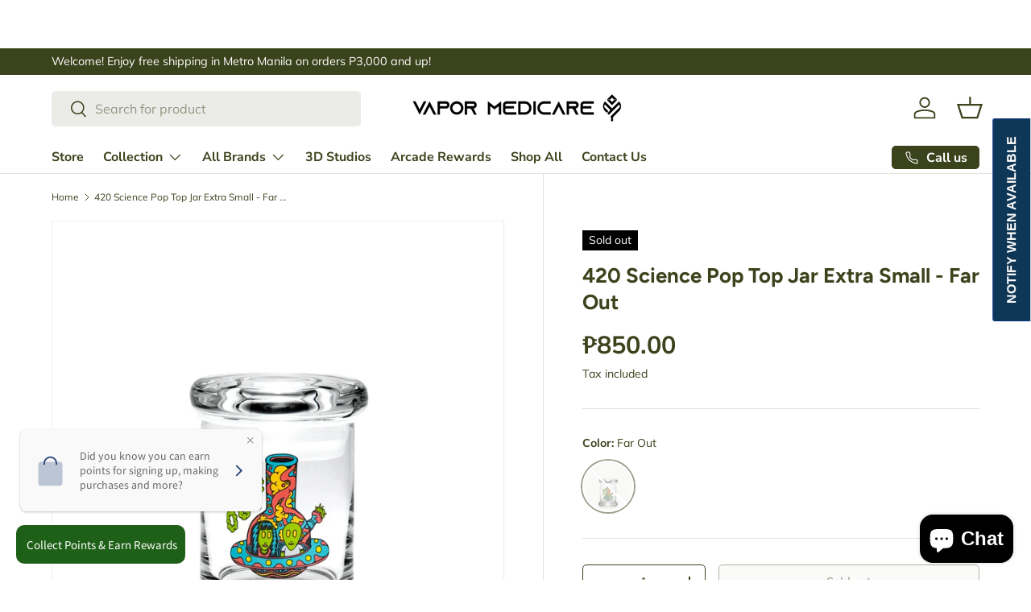

--- FILE ---
content_type: text/html; charset=utf-8
request_url: https://vapormedicare.com/products/420-science-pop-top-jar-extra-small-far-out
body_size: 35444
content:
<!doctype html>
<html class="no-js" lang="en" dir="ltr">
<head><meta charset="utf-8">
<meta name="viewport" content="width=device-width,initial-scale=1">
<title>420 Science Pop Top Jar Extra Small - Far Out &ndash; Vapor Medicare Philippines</title><link rel="canonical" href="https://vapormedicare.com/products/420-science-pop-top-jar-extra-small-far-out"><link rel="icon" href="//vapormedicare.com/cdn/shop/files/favicon_ddae3e24-a5e6-4a7d-89b1-a4810438af26.png?crop=center&height=48&v=1721439474&width=48" type="image/png">
  <link rel="apple-touch-icon" href="//vapormedicare.com/cdn/shop/files/favicon_ddae3e24-a5e6-4a7d-89b1-a4810438af26.png?crop=center&height=180&v=1721439474&width=180"><meta name="description" content="Our smallest Pop-Top wants to be your biggest friend. Won&#39;t you give it a chance? It holds a little more than an eighth and prides itself on keeping your stash as fresh as can be. What does it ask in return? Nothing but a smile every time you pop it open. Seems like a good deal to us.   Specs: Machine Blown Glass Perma"><meta property="og:site_name" content="Vapor Medicare Philippines">
<meta property="og:url" content="https://vapormedicare.com/products/420-science-pop-top-jar-extra-small-far-out">
<meta property="og:title" content="420 Science Pop Top Jar Extra Small - Far Out">
<meta property="og:type" content="product">
<meta property="og:description" content="Our smallest Pop-Top wants to be your biggest friend. Won&#39;t you give it a chance? It holds a little more than an eighth and prides itself on keeping your stash as fresh as can be. What does it ask in return? Nothing but a smile every time you pop it open. Seems like a good deal to us.   Specs: Machine Blown Glass Perma"><meta property="og:image" content="http://vapormedicare.com/cdn/shop/products/ptjxsfar_f620fb8e-3f9c-48df-a607-5405f91136d9.jpg?crop=center&height=1200&v=1622001058&width=1200">
  <meta property="og:image:secure_url" content="https://vapormedicare.com/cdn/shop/products/ptjxsfar_f620fb8e-3f9c-48df-a607-5405f91136d9.jpg?crop=center&height=1200&v=1622001058&width=1200">
  <meta property="og:image:width" content="1080">
  <meta property="og:image:height" content="1080"><meta property="og:price:amount" content="850.00">
  <meta property="og:price:currency" content="PHP"><meta name="twitter:card" content="summary_large_image">
<meta name="twitter:title" content="420 Science Pop Top Jar Extra Small - Far Out">
<meta name="twitter:description" content="Our smallest Pop-Top wants to be your biggest friend. Won&#39;t you give it a chance? It holds a little more than an eighth and prides itself on keeping your stash as fresh as can be. What does it ask in return? Nothing but a smile every time you pop it open. Seems like a good deal to us.   Specs: Machine Blown Glass Perma">
<link rel="preload" href="//vapormedicare.com/cdn/shop/t/34/assets/main.css?v=171986751195675404661750572691" as="style"><style data-shopify>
@font-face {
  font-family: Muli;
  font-weight: 400;
  font-style: normal;
  font-display: swap;
  src: url("//vapormedicare.com/cdn/fonts/muli/muli_n4.e949947cfff05efcc994b2e2db40359a04fa9a92.woff2") format("woff2"),
       url("//vapormedicare.com/cdn/fonts/muli/muli_n4.35355e4a0c27c9bc94d9af3f9bcb586d8229277a.woff") format("woff");
}
@font-face {
  font-family: Muli;
  font-weight: 700;
  font-style: normal;
  font-display: swap;
  src: url("//vapormedicare.com/cdn/fonts/muli/muli_n7.c8c44d0404947d89610714223e630c4cbe005587.woff2") format("woff2"),
       url("//vapormedicare.com/cdn/fonts/muli/muli_n7.4cbcffea6175d46b4d67e9408244a5b38c2ac568.woff") format("woff");
}
@font-face {
  font-family: Muli;
  font-weight: 400;
  font-style: italic;
  font-display: swap;
  src: url("//vapormedicare.com/cdn/fonts/muli/muli_i4.c0a1ea800bab5884ab82e4eb25a6bd25121bd08c.woff2") format("woff2"),
       url("//vapormedicare.com/cdn/fonts/muli/muli_i4.a6c39b1b31d876de7f99b3646461aa87120de6ed.woff") format("woff");
}
@font-face {
  font-family: Muli;
  font-weight: 700;
  font-style: italic;
  font-display: swap;
  src: url("//vapormedicare.com/cdn/fonts/muli/muli_i7.34eedbf231efa20bd065d55f6f71485730632c7b.woff2") format("woff2"),
       url("//vapormedicare.com/cdn/fonts/muli/muli_i7.2b4df846821493e68344d0b0212997d071bf38b7.woff") format("woff");
}
@font-face {
  font-family: Figtree;
  font-weight: 700;
  font-style: normal;
  font-display: swap;
  src: url("//vapormedicare.com/cdn/fonts/figtree/figtree_n7.2fd9bfe01586148e644724096c9d75e8c7a90e55.woff2") format("woff2"),
       url("//vapormedicare.com/cdn/fonts/figtree/figtree_n7.ea05de92d862f9594794ab281c4c3a67501ef5fc.woff") format("woff");
}
@font-face {
  font-family: "Nunito Sans";
  font-weight: 700;
  font-style: normal;
  font-display: swap;
  src: url("//vapormedicare.com/cdn/fonts/nunito_sans/nunitosans_n7.25d963ed46da26098ebeab731e90d8802d989fa5.woff2") format("woff2"),
       url("//vapormedicare.com/cdn/fonts/nunito_sans/nunitosans_n7.d32e3219b3d2ec82285d3027bd673efc61a996c8.woff") format("woff");
}
:root {
      --bg-color: 255 255 255 / 1.0;
      --bg-color-og: 255 255 255 / 1.0;
      --heading-color: 59 67 28;
      --text-color: 59 67 28;
      --text-color-og: 59 67 28;
      --scrollbar-color: 59 67 28;
      --link-color: 59 67 28;
      --link-color-og: 59 67 28;
      --star-color: 59 67 28;--swatch-border-color-default: 216 217 210;
        --swatch-border-color-active: 157 161 142;
        --swatch-card-size: 24px;
        --swatch-variant-picker-size: 64px;--color-scheme-1-bg: 242 242 242 / 1.0;
      --color-scheme-1-grad: ;
      --color-scheme-1-heading: 59 67 28;
      --color-scheme-1-text: 59 67 28;
      --color-scheme-1-btn-bg: 59 67 28;
      --color-scheme-1-btn-text: 255 255 255;
      --color-scheme-1-btn-bg-hover: 97 104 68;--color-scheme-2-bg: 59 67 28 / 1.0;
      --color-scheme-2-grad: radial-gradient(rgba(173, 144, 109, 1), rgba(59, 67, 28, 1) 100%);
      --color-scheme-2-heading: 221 212 200;
      --color-scheme-2-text: 221 212 200;
      --color-scheme-2-btn-bg: 221 212 200;
      --color-scheme-2-btn-text: 59 67 28;
      --color-scheme-2-btn-bg-hover: 203 197 183;--color-scheme-3-bg: 250 200 205 / 1.0;
      --color-scheme-3-grad: ;
      --color-scheme-3-heading: 9 3 2;
      --color-scheme-3-text: 9 3 2;
      --color-scheme-3-btn-bg: 59 67 28;
      --color-scheme-3-btn-text: 221 212 200;
      --color-scheme-3-btn-bg-hover: 92 99 60;

      --drawer-bg-color: 255 255 255 / 1.0;
      --drawer-text-color: 59 67 28;

      --panel-bg-color: 242 242 242 / 1.0;
      --panel-heading-color: 59 67 28;
      --panel-text-color: 59 67 28;

      --in-stock-text-color: 59 67 28;
      --low-stock-text-color: 210 134 26;
      --very-low-stock-text-color: 180 12 28;
      --no-stock-text-color: 119 119 119;
      --no-stock-backordered-text-color: 119 119 119;

      --error-bg-color: 252 237 238;
      --error-text-color: 180 12 28;
      --success-bg-color: 232 246 234;
      --success-text-color: 59 67 28;
      --info-bg-color: 228 237 250;
      --info-text-color: 59 67 28;

      --heading-font-family: Figtree, sans-serif;
      --heading-font-style: normal;
      --heading-font-weight: 700;
      --heading-scale-start: 6;

      --navigation-font-family: "Nunito Sans", sans-serif;
      --navigation-font-style: normal;
      --navigation-font-weight: 700;--heading-text-transform: none;
--subheading-text-transform: none;
      --body-font-family: Muli, sans-serif;
      --body-font-style: normal;
      --body-font-weight: 400;
      --body-font-size: 16;

      --section-gap: 32;
      --heading-gap: calc(8 * var(--space-unit));--heading-gap: calc(6 * var(--space-unit));--grid-column-gap: 20px;--btn-bg-color: 59 67 28;
      --btn-bg-hover-color: 97 104 68;
      --btn-text-color: 255 255 255;
      --btn-bg-color-og: 59 67 28;
      --btn-text-color-og: 255 255 255;
      --btn-alt-bg-color: 255 255 255;
      --btn-alt-bg-alpha: 1.0;
      --btn-alt-text-color: 59 67 28;
      --btn-border-width: 1px;
      --btn-padding-y: 12px;

      
      --btn-border-radius: 5px;
      

      --btn-lg-border-radius: 50%;
      --btn-icon-border-radius: 50%;
      --input-with-btn-inner-radius: var(--btn-border-radius);

      --input-bg-color: 255 255 255 / 1.0;
      --input-text-color: 59 67 28;
      --input-border-width: 1px;
      --input-border-radius: 4px;
      --textarea-border-radius: 4px;
      --input-border-radius: 5px;
      --input-bg-color-diff-3: #f7f7f7;
      --input-bg-color-diff-6: #f0f0f0;

      --modal-border-radius: 4px;
      --modal-overlay-color: 0 0 0;
      --modal-overlay-opacity: 0.4;
      --drawer-border-radius: 4px;
      --overlay-border-radius: 4px;--custom-label-bg-color: 59 67 28;
      --custom-label-text-color: 255 255 255;--sale-label-bg-color: 247 23 53;
      --sale-label-text-color: 255 255 255;--sold-out-label-bg-color: 0 0 0;
      --sold-out-label-text-color: 255 255 255;--new-label-bg-color: 73 93 99;
      --new-label-text-color: 255 255 255;--preorder-label-bg-color: 103 170 249;
      --preorder-label-text-color: 255 255 255;

      --page-width: 2280px;
      --gutter-sm: 20px;
      --gutter-md: 32px;
      --gutter-lg: 64px;

      --payment-terms-bg-color: #ffffff;

      --coll-card-bg-color: #f7f7f7;
      --coll-card-border-color: rgba(0,0,0,0);
        
          --aos-animate-duration: 0.6s;
        

        
          --aos-min-width: 0;
        
      

      --reading-width: 48em;
    }

    @media (max-width: 769px) {
      :root {
        --reading-width: 36em;
      }
    }
  </style><link rel="stylesheet" href="//vapormedicare.com/cdn/shop/t/34/assets/main.css?v=171986751195675404661750572691">
  <script src="//vapormedicare.com/cdn/shop/t/34/assets/main.js?v=2050684634816504901750572691" defer="defer"></script><link rel="preload" href="//vapormedicare.com/cdn/fonts/muli/muli_n4.e949947cfff05efcc994b2e2db40359a04fa9a92.woff2" as="font" type="font/woff2" crossorigin fetchpriority="high"><link rel="preload" href="//vapormedicare.com/cdn/fonts/figtree/figtree_n7.2fd9bfe01586148e644724096c9d75e8c7a90e55.woff2" as="font" type="font/woff2" crossorigin fetchpriority="high"><script>window.performance && window.performance.mark && window.performance.mark('shopify.content_for_header.start');</script><meta name="google-site-verification" content="EkNbXBiBkrJh94X2QaC7yKRCbB8hx6D9gnIhxDLktE4">
<meta id="shopify-digital-wallet" name="shopify-digital-wallet" content="/13077923/digital_wallets/dialog">
<link rel="alternate" type="application/json+oembed" href="https://vapormedicare.com/products/420-science-pop-top-jar-extra-small-far-out.oembed">
<script async="async" src="/checkouts/internal/preloads.js?locale=en-PH"></script>
<script id="shopify-features" type="application/json">{"accessToken":"783401ecae70217944d40d01f1944fd9","betas":["rich-media-storefront-analytics"],"domain":"vapormedicare.com","predictiveSearch":true,"shopId":13077923,"locale":"en"}</script>
<script>var Shopify = Shopify || {};
Shopify.shop = "vapor-medicare-philippines.myshopify.com";
Shopify.locale = "en";
Shopify.currency = {"active":"PHP","rate":"1.0"};
Shopify.country = "PH";
Shopify.theme = {"name":"June 22, 2025","id":150029926631,"schema_name":"Enterprise","schema_version":"1.5.2","theme_store_id":1657,"role":"main"};
Shopify.theme.handle = "null";
Shopify.theme.style = {"id":null,"handle":null};
Shopify.cdnHost = "vapormedicare.com/cdn";
Shopify.routes = Shopify.routes || {};
Shopify.routes.root = "/";</script>
<script type="module">!function(o){(o.Shopify=o.Shopify||{}).modules=!0}(window);</script>
<script>!function(o){function n(){var o=[];function n(){o.push(Array.prototype.slice.apply(arguments))}return n.q=o,n}var t=o.Shopify=o.Shopify||{};t.loadFeatures=n(),t.autoloadFeatures=n()}(window);</script>
<script id="shop-js-analytics" type="application/json">{"pageType":"product"}</script>
<script defer="defer" async type="module" src="//vapormedicare.com/cdn/shopifycloud/shop-js/modules/v2/client.init-shop-cart-sync_BN7fPSNr.en.esm.js"></script>
<script defer="defer" async type="module" src="//vapormedicare.com/cdn/shopifycloud/shop-js/modules/v2/chunk.common_Cbph3Kss.esm.js"></script>
<script defer="defer" async type="module" src="//vapormedicare.com/cdn/shopifycloud/shop-js/modules/v2/chunk.modal_DKumMAJ1.esm.js"></script>
<script type="module">
  await import("//vapormedicare.com/cdn/shopifycloud/shop-js/modules/v2/client.init-shop-cart-sync_BN7fPSNr.en.esm.js");
await import("//vapormedicare.com/cdn/shopifycloud/shop-js/modules/v2/chunk.common_Cbph3Kss.esm.js");
await import("//vapormedicare.com/cdn/shopifycloud/shop-js/modules/v2/chunk.modal_DKumMAJ1.esm.js");

  window.Shopify.SignInWithShop?.initShopCartSync?.({"fedCMEnabled":true,"windoidEnabled":true});

</script>
<script>(function() {
  var isLoaded = false;
  function asyncLoad() {
    if (isLoaded) return;
    isLoaded = true;
    var urls = ["\/\/d1liekpayvooaz.cloudfront.net\/apps\/bouncer\/bouncer.js?shop=vapor-medicare-philippines.myshopify.com","https:\/\/cdn.shopify.com\/s\/files\/1\/1307\/7923\/t\/13\/assets\/sca-qv-scripts-noconfig.js?v=1608649008\u0026shop=vapor-medicare-philippines.myshopify.com","https:\/\/widget.estore.zap.com.ph\/index.js?shop=vapor-medicare-philippines.myshopify.com","https:\/\/cks3.amplifiedcdn.com\/ckjs.production.min.js?unique_id=vapor-medicare-philippines.myshopify.com\u0026shop=vapor-medicare-philippines.myshopify.com","https:\/\/ccjs.amplifiedcdn.com\/ccjs.umd.js?unique_id=vapor-medicare-philippines.myshopify.com\u0026shop=vapor-medicare-philippines.myshopify.com","https:\/\/cdn.nfcube.com\/instafeed-285653af33263e4b6b32ada5e6b96173.js?shop=vapor-medicare-philippines.myshopify.com","https:\/\/cdn.shopify.com\/s\/files\/1\/1307\/7923\/t\/32\/assets\/subscribe-it.js?v=1746158651\u0026shop=vapor-medicare-philippines.myshopify.com"];
    for (var i = 0; i < urls.length; i++) {
      var s = document.createElement('script');
      s.type = 'text/javascript';
      s.async = true;
      s.src = urls[i];
      var x = document.getElementsByTagName('script')[0];
      x.parentNode.insertBefore(s, x);
    }
  };
  if(window.attachEvent) {
    window.attachEvent('onload', asyncLoad);
  } else {
    window.addEventListener('load', asyncLoad, false);
  }
})();</script>
<script id="__st">var __st={"a":13077923,"offset":28800,"reqid":"ff7e65c0-2001-4e25-80b1-5b04daff9ed8-1769907402","pageurl":"vapormedicare.com\/products\/420-science-pop-top-jar-extra-small-far-out","u":"487b372ae7a9","p":"product","rtyp":"product","rid":6769546854554};</script>
<script>window.ShopifyPaypalV4VisibilityTracking = true;</script>
<script id="captcha-bootstrap">!function(){'use strict';const t='contact',e='account',n='new_comment',o=[[t,t],['blogs',n],['comments',n],[t,'customer']],c=[[e,'customer_login'],[e,'guest_login'],[e,'recover_customer_password'],[e,'create_customer']],r=t=>t.map((([t,e])=>`form[action*='/${t}']:not([data-nocaptcha='true']) input[name='form_type'][value='${e}']`)).join(','),a=t=>()=>t?[...document.querySelectorAll(t)].map((t=>t.form)):[];function s(){const t=[...o],e=r(t);return a(e)}const i='password',u='form_key',d=['recaptcha-v3-token','g-recaptcha-response','h-captcha-response',i],f=()=>{try{return window.sessionStorage}catch{return}},m='__shopify_v',_=t=>t.elements[u];function p(t,e,n=!1){try{const o=window.sessionStorage,c=JSON.parse(o.getItem(e)),{data:r}=function(t){const{data:e,action:n}=t;return t[m]||n?{data:e,action:n}:{data:t,action:n}}(c);for(const[e,n]of Object.entries(r))t.elements[e]&&(t.elements[e].value=n);n&&o.removeItem(e)}catch(o){console.error('form repopulation failed',{error:o})}}const l='form_type',E='cptcha';function T(t){t.dataset[E]=!0}const w=window,h=w.document,L='Shopify',v='ce_forms',y='captcha';let A=!1;((t,e)=>{const n=(g='f06e6c50-85a8-45c8-87d0-21a2b65856fe',I='https://cdn.shopify.com/shopifycloud/storefront-forms-hcaptcha/ce_storefront_forms_captcha_hcaptcha.v1.5.2.iife.js',D={infoText:'Protected by hCaptcha',privacyText:'Privacy',termsText:'Terms'},(t,e,n)=>{const o=w[L][v],c=o.bindForm;if(c)return c(t,g,e,D).then(n);var r;o.q.push([[t,g,e,D],n]),r=I,A||(h.body.append(Object.assign(h.createElement('script'),{id:'captcha-provider',async:!0,src:r})),A=!0)});var g,I,D;w[L]=w[L]||{},w[L][v]=w[L][v]||{},w[L][v].q=[],w[L][y]=w[L][y]||{},w[L][y].protect=function(t,e){n(t,void 0,e),T(t)},Object.freeze(w[L][y]),function(t,e,n,w,h,L){const[v,y,A,g]=function(t,e,n){const i=e?o:[],u=t?c:[],d=[...i,...u],f=r(d),m=r(i),_=r(d.filter((([t,e])=>n.includes(e))));return[a(f),a(m),a(_),s()]}(w,h,L),I=t=>{const e=t.target;return e instanceof HTMLFormElement?e:e&&e.form},D=t=>v().includes(t);t.addEventListener('submit',(t=>{const e=I(t);if(!e)return;const n=D(e)&&!e.dataset.hcaptchaBound&&!e.dataset.recaptchaBound,o=_(e),c=g().includes(e)&&(!o||!o.value);(n||c)&&t.preventDefault(),c&&!n&&(function(t){try{if(!f())return;!function(t){const e=f();if(!e)return;const n=_(t);if(!n)return;const o=n.value;o&&e.removeItem(o)}(t);const e=Array.from(Array(32),(()=>Math.random().toString(36)[2])).join('');!function(t,e){_(t)||t.append(Object.assign(document.createElement('input'),{type:'hidden',name:u})),t.elements[u].value=e}(t,e),function(t,e){const n=f();if(!n)return;const o=[...t.querySelectorAll(`input[type='${i}']`)].map((({name:t})=>t)),c=[...d,...o],r={};for(const[a,s]of new FormData(t).entries())c.includes(a)||(r[a]=s);n.setItem(e,JSON.stringify({[m]:1,action:t.action,data:r}))}(t,e)}catch(e){console.error('failed to persist form',e)}}(e),e.submit())}));const S=(t,e)=>{t&&!t.dataset[E]&&(n(t,e.some((e=>e===t))),T(t))};for(const o of['focusin','change'])t.addEventListener(o,(t=>{const e=I(t);D(e)&&S(e,y())}));const B=e.get('form_key'),M=e.get(l),P=B&&M;t.addEventListener('DOMContentLoaded',(()=>{const t=y();if(P)for(const e of t)e.elements[l].value===M&&p(e,B);[...new Set([...A(),...v().filter((t=>'true'===t.dataset.shopifyCaptcha))])].forEach((e=>S(e,t)))}))}(h,new URLSearchParams(w.location.search),n,t,e,['guest_login'])})(!0,!0)}();</script>
<script integrity="sha256-4kQ18oKyAcykRKYeNunJcIwy7WH5gtpwJnB7kiuLZ1E=" data-source-attribution="shopify.loadfeatures" defer="defer" src="//vapormedicare.com/cdn/shopifycloud/storefront/assets/storefront/load_feature-a0a9edcb.js" crossorigin="anonymous"></script>
<script data-source-attribution="shopify.dynamic_checkout.dynamic.init">var Shopify=Shopify||{};Shopify.PaymentButton=Shopify.PaymentButton||{isStorefrontPortableWallets:!0,init:function(){window.Shopify.PaymentButton.init=function(){};var t=document.createElement("script");t.src="https://vapormedicare.com/cdn/shopifycloud/portable-wallets/latest/portable-wallets.en.js",t.type="module",document.head.appendChild(t)}};
</script>
<script data-source-attribution="shopify.dynamic_checkout.buyer_consent">
  function portableWalletsHideBuyerConsent(e){var t=document.getElementById("shopify-buyer-consent"),n=document.getElementById("shopify-subscription-policy-button");t&&n&&(t.classList.add("hidden"),t.setAttribute("aria-hidden","true"),n.removeEventListener("click",e))}function portableWalletsShowBuyerConsent(e){var t=document.getElementById("shopify-buyer-consent"),n=document.getElementById("shopify-subscription-policy-button");t&&n&&(t.classList.remove("hidden"),t.removeAttribute("aria-hidden"),n.addEventListener("click",e))}window.Shopify?.PaymentButton&&(window.Shopify.PaymentButton.hideBuyerConsent=portableWalletsHideBuyerConsent,window.Shopify.PaymentButton.showBuyerConsent=portableWalletsShowBuyerConsent);
</script>
<script>
  function portableWalletsCleanup(e){e&&e.src&&console.error("Failed to load portable wallets script "+e.src);var t=document.querySelectorAll("shopify-accelerated-checkout .shopify-payment-button__skeleton, shopify-accelerated-checkout-cart .wallet-cart-button__skeleton"),e=document.getElementById("shopify-buyer-consent");for(let e=0;e<t.length;e++)t[e].remove();e&&e.remove()}function portableWalletsNotLoadedAsModule(e){e instanceof ErrorEvent&&"string"==typeof e.message&&e.message.includes("import.meta")&&"string"==typeof e.filename&&e.filename.includes("portable-wallets")&&(window.removeEventListener("error",portableWalletsNotLoadedAsModule),window.Shopify.PaymentButton.failedToLoad=e,"loading"===document.readyState?document.addEventListener("DOMContentLoaded",window.Shopify.PaymentButton.init):window.Shopify.PaymentButton.init())}window.addEventListener("error",portableWalletsNotLoadedAsModule);
</script>

<script type="module" src="https://vapormedicare.com/cdn/shopifycloud/portable-wallets/latest/portable-wallets.en.js" onError="portableWalletsCleanup(this)" crossorigin="anonymous"></script>
<script nomodule>
  document.addEventListener("DOMContentLoaded", portableWalletsCleanup);
</script>

<link id="shopify-accelerated-checkout-styles" rel="stylesheet" media="screen" href="https://vapormedicare.com/cdn/shopifycloud/portable-wallets/latest/accelerated-checkout-backwards-compat.css" crossorigin="anonymous">
<style id="shopify-accelerated-checkout-cart">
        #shopify-buyer-consent {
  margin-top: 1em;
  display: inline-block;
  width: 100%;
}

#shopify-buyer-consent.hidden {
  display: none;
}

#shopify-subscription-policy-button {
  background: none;
  border: none;
  padding: 0;
  text-decoration: underline;
  font-size: inherit;
  cursor: pointer;
}

#shopify-subscription-policy-button::before {
  box-shadow: none;
}

      </style>
<script id="sections-script" data-sections="header,footer" defer="defer" src="//vapormedicare.com/cdn/shop/t/34/compiled_assets/scripts.js?v=4762"></script>
<script>window.performance && window.performance.mark && window.performance.mark('shopify.content_for_header.end');</script>

    <script src="//vapormedicare.com/cdn/shop/t/34/assets/animate-on-scroll.js?v=15249566486942820451750572691" defer="defer"></script>
    <link rel="stylesheet" href="//vapormedicare.com/cdn/shop/t/34/assets/animate-on-scroll.css?v=116194678796051782541750572691">
  

  <script>document.documentElement.className = document.documentElement.className.replace('no-js', 'js');</script><!-- CC Custom Head Start --><!-- CC Custom Head End -->

<!-- BEGIN app block: shopify://apps/pagefly-page-builder/blocks/app-embed/83e179f7-59a0-4589-8c66-c0dddf959200 -->

<!-- BEGIN app snippet: pagefly-cro-ab-testing-main -->







<script>
  ;(function () {
    const url = new URL(window.location)
    const viewParam = url.searchParams.get('view')
    if (viewParam && viewParam.includes('variant-pf-')) {
      url.searchParams.set('pf_v', viewParam)
      url.searchParams.delete('view')
      window.history.replaceState({}, '', url)
    }
  })()
</script>



<script type='module'>
  
  window.PAGEFLY_CRO = window.PAGEFLY_CRO || {}

  window.PAGEFLY_CRO['data_debug'] = {
    original_template_suffix: "all_products",
    allow_ab_test: false,
    ab_test_start_time: 0,
    ab_test_end_time: 0,
    today_date_time: 1769907402000,
  }
  window.PAGEFLY_CRO['GA4'] = { enabled: false}
</script>

<!-- END app snippet -->








  <script src='https://cdn.shopify.com/extensions/019bf883-1122-7445-9dca-5d60e681c2c8/pagefly-page-builder-216/assets/pagefly-helper.js' defer='defer'></script>

  <script src='https://cdn.shopify.com/extensions/019bf883-1122-7445-9dca-5d60e681c2c8/pagefly-page-builder-216/assets/pagefly-general-helper.js' defer='defer'></script>

  <script src='https://cdn.shopify.com/extensions/019bf883-1122-7445-9dca-5d60e681c2c8/pagefly-page-builder-216/assets/pagefly-snap-slider.js' defer='defer'></script>

  <script src='https://cdn.shopify.com/extensions/019bf883-1122-7445-9dca-5d60e681c2c8/pagefly-page-builder-216/assets/pagefly-slideshow-v3.js' defer='defer'></script>

  <script src='https://cdn.shopify.com/extensions/019bf883-1122-7445-9dca-5d60e681c2c8/pagefly-page-builder-216/assets/pagefly-slideshow-v4.js' defer='defer'></script>

  <script src='https://cdn.shopify.com/extensions/019bf883-1122-7445-9dca-5d60e681c2c8/pagefly-page-builder-216/assets/pagefly-glider.js' defer='defer'></script>

  <script src='https://cdn.shopify.com/extensions/019bf883-1122-7445-9dca-5d60e681c2c8/pagefly-page-builder-216/assets/pagefly-slideshow-v1-v2.js' defer='defer'></script>

  <script src='https://cdn.shopify.com/extensions/019bf883-1122-7445-9dca-5d60e681c2c8/pagefly-page-builder-216/assets/pagefly-product-media.js' defer='defer'></script>

  <script src='https://cdn.shopify.com/extensions/019bf883-1122-7445-9dca-5d60e681c2c8/pagefly-page-builder-216/assets/pagefly-product.js' defer='defer'></script>


<script id='pagefly-helper-data' type='application/json'>
  {
    "page_optimization": {
      "assets_prefetching": false
    },
    "elements_asset_mapper": {
      "Accordion": "https://cdn.shopify.com/extensions/019bf883-1122-7445-9dca-5d60e681c2c8/pagefly-page-builder-216/assets/pagefly-accordion.js",
      "Accordion3": "https://cdn.shopify.com/extensions/019bf883-1122-7445-9dca-5d60e681c2c8/pagefly-page-builder-216/assets/pagefly-accordion3.js",
      "CountDown": "https://cdn.shopify.com/extensions/019bf883-1122-7445-9dca-5d60e681c2c8/pagefly-page-builder-216/assets/pagefly-countdown.js",
      "GMap1": "https://cdn.shopify.com/extensions/019bf883-1122-7445-9dca-5d60e681c2c8/pagefly-page-builder-216/assets/pagefly-gmap.js",
      "GMap2": "https://cdn.shopify.com/extensions/019bf883-1122-7445-9dca-5d60e681c2c8/pagefly-page-builder-216/assets/pagefly-gmap.js",
      "GMapBasicV2": "https://cdn.shopify.com/extensions/019bf883-1122-7445-9dca-5d60e681c2c8/pagefly-page-builder-216/assets/pagefly-gmap.js",
      "GMapAdvancedV2": "https://cdn.shopify.com/extensions/019bf883-1122-7445-9dca-5d60e681c2c8/pagefly-page-builder-216/assets/pagefly-gmap.js",
      "HTML.Video": "https://cdn.shopify.com/extensions/019bf883-1122-7445-9dca-5d60e681c2c8/pagefly-page-builder-216/assets/pagefly-htmlvideo.js",
      "HTML.Video2": "https://cdn.shopify.com/extensions/019bf883-1122-7445-9dca-5d60e681c2c8/pagefly-page-builder-216/assets/pagefly-htmlvideo2.js",
      "HTML.Video3": "https://cdn.shopify.com/extensions/019bf883-1122-7445-9dca-5d60e681c2c8/pagefly-page-builder-216/assets/pagefly-htmlvideo2.js",
      "BackgroundVideo": "https://cdn.shopify.com/extensions/019bf883-1122-7445-9dca-5d60e681c2c8/pagefly-page-builder-216/assets/pagefly-htmlvideo2.js",
      "Instagram": "https://cdn.shopify.com/extensions/019bf883-1122-7445-9dca-5d60e681c2c8/pagefly-page-builder-216/assets/pagefly-instagram.js",
      "Instagram2": "https://cdn.shopify.com/extensions/019bf883-1122-7445-9dca-5d60e681c2c8/pagefly-page-builder-216/assets/pagefly-instagram.js",
      "Insta3": "https://cdn.shopify.com/extensions/019bf883-1122-7445-9dca-5d60e681c2c8/pagefly-page-builder-216/assets/pagefly-instagram3.js",
      "Tabs": "https://cdn.shopify.com/extensions/019bf883-1122-7445-9dca-5d60e681c2c8/pagefly-page-builder-216/assets/pagefly-tab.js",
      "Tabs3": "https://cdn.shopify.com/extensions/019bf883-1122-7445-9dca-5d60e681c2c8/pagefly-page-builder-216/assets/pagefly-tab3.js",
      "ProductBox": "https://cdn.shopify.com/extensions/019bf883-1122-7445-9dca-5d60e681c2c8/pagefly-page-builder-216/assets/pagefly-cart.js",
      "FBPageBox2": "https://cdn.shopify.com/extensions/019bf883-1122-7445-9dca-5d60e681c2c8/pagefly-page-builder-216/assets/pagefly-facebook.js",
      "FBLikeButton2": "https://cdn.shopify.com/extensions/019bf883-1122-7445-9dca-5d60e681c2c8/pagefly-page-builder-216/assets/pagefly-facebook.js",
      "TwitterFeed2": "https://cdn.shopify.com/extensions/019bf883-1122-7445-9dca-5d60e681c2c8/pagefly-page-builder-216/assets/pagefly-twitter.js",
      "Paragraph4": "https://cdn.shopify.com/extensions/019bf883-1122-7445-9dca-5d60e681c2c8/pagefly-page-builder-216/assets/pagefly-paragraph4.js",

      "AliReviews": "https://cdn.shopify.com/extensions/019bf883-1122-7445-9dca-5d60e681c2c8/pagefly-page-builder-216/assets/pagefly-3rd-elements.js",
      "BackInStock": "https://cdn.shopify.com/extensions/019bf883-1122-7445-9dca-5d60e681c2c8/pagefly-page-builder-216/assets/pagefly-3rd-elements.js",
      "GloboBackInStock": "https://cdn.shopify.com/extensions/019bf883-1122-7445-9dca-5d60e681c2c8/pagefly-page-builder-216/assets/pagefly-3rd-elements.js",
      "GrowaveWishlist": "https://cdn.shopify.com/extensions/019bf883-1122-7445-9dca-5d60e681c2c8/pagefly-page-builder-216/assets/pagefly-3rd-elements.js",
      "InfiniteOptionsShopPad": "https://cdn.shopify.com/extensions/019bf883-1122-7445-9dca-5d60e681c2c8/pagefly-page-builder-216/assets/pagefly-3rd-elements.js",
      "InkybayProductPersonalizer": "https://cdn.shopify.com/extensions/019bf883-1122-7445-9dca-5d60e681c2c8/pagefly-page-builder-216/assets/pagefly-3rd-elements.js",
      "LimeSpot": "https://cdn.shopify.com/extensions/019bf883-1122-7445-9dca-5d60e681c2c8/pagefly-page-builder-216/assets/pagefly-3rd-elements.js",
      "Loox": "https://cdn.shopify.com/extensions/019bf883-1122-7445-9dca-5d60e681c2c8/pagefly-page-builder-216/assets/pagefly-3rd-elements.js",
      "Opinew": "https://cdn.shopify.com/extensions/019bf883-1122-7445-9dca-5d60e681c2c8/pagefly-page-builder-216/assets/pagefly-3rd-elements.js",
      "Powr": "https://cdn.shopify.com/extensions/019bf883-1122-7445-9dca-5d60e681c2c8/pagefly-page-builder-216/assets/pagefly-3rd-elements.js",
      "ProductReviews": "https://cdn.shopify.com/extensions/019bf883-1122-7445-9dca-5d60e681c2c8/pagefly-page-builder-216/assets/pagefly-3rd-elements.js",
      "PushOwl": "https://cdn.shopify.com/extensions/019bf883-1122-7445-9dca-5d60e681c2c8/pagefly-page-builder-216/assets/pagefly-3rd-elements.js",
      "ReCharge": "https://cdn.shopify.com/extensions/019bf883-1122-7445-9dca-5d60e681c2c8/pagefly-page-builder-216/assets/pagefly-3rd-elements.js",
      "Rivyo": "https://cdn.shopify.com/extensions/019bf883-1122-7445-9dca-5d60e681c2c8/pagefly-page-builder-216/assets/pagefly-3rd-elements.js",
      "TrackingMore": "https://cdn.shopify.com/extensions/019bf883-1122-7445-9dca-5d60e681c2c8/pagefly-page-builder-216/assets/pagefly-3rd-elements.js",
      "Vitals": "https://cdn.shopify.com/extensions/019bf883-1122-7445-9dca-5d60e681c2c8/pagefly-page-builder-216/assets/pagefly-3rd-elements.js",
      "Wiser": "https://cdn.shopify.com/extensions/019bf883-1122-7445-9dca-5d60e681c2c8/pagefly-page-builder-216/assets/pagefly-3rd-elements.js"
    },
    "custom_elements_mapper": {
      "pf-click-action-element": "https://cdn.shopify.com/extensions/019bf883-1122-7445-9dca-5d60e681c2c8/pagefly-page-builder-216/assets/pagefly-click-action-element.js",
      "pf-dialog-element": "https://cdn.shopify.com/extensions/019bf883-1122-7445-9dca-5d60e681c2c8/pagefly-page-builder-216/assets/pagefly-dialog-element.js"
    }
  }
</script>


<!-- END app block --><!-- BEGIN app block: shopify://apps/loyalty-rewards-and-referrals/blocks/embed-sdk/6f172e67-4106-4ac0-89c5-b32a069b3101 -->

<style
  type='text/css'
  data-lion-app-styles='main'
  data-lion-app-styles-settings='{&quot;disableBundledCSS&quot;:false,&quot;disableBundledFonts&quot;:false,&quot;useClassIsolator&quot;:false}'
></style>

<!-- loyaltylion.snippet.version=2c51eebe71+8174 -->

<script>
  
  !function(t,n){function o(n){var o=t.getElementsByTagName("script")[0],i=t.createElement("script");i.src=n,i.crossOrigin="",o.parentNode.insertBefore(i,o)}if(!n.isLoyaltyLion){window.loyaltylion=n,void 0===window.lion&&(window.lion=n),n.version=2,n.isLoyaltyLion=!0;var i=new Date,e=i.getFullYear().toString()+i.getMonth().toString()+i.getDate().toString();o("https://sdk.loyaltylion.net/static/2/loader.js?t="+e);var r=!1;n.init=function(t){if(r)throw new Error("Cannot call lion.init more than once");r=!0;var a=n._token=t.token;if(!a)throw new Error("Token must be supplied to lion.init");for(var l=[],s="_push configure bootstrap shutdown on removeListener authenticateCustomer".split(" "),c=0;c<s.length;c+=1)!function(t,n){t[n]=function(){l.push([n,Array.prototype.slice.call(arguments,0)])}}(n,s[c]);o("https://sdk.loyaltylion.net/sdk/start/"+a+".js?t="+e+i.getHours().toString()),n._initData=t,n._buffer=l}}}(document,window.loyaltylion||[]);

  
    
      loyaltylion.init(
        { token: "24c3237e72f151a2d62ba474b6f0af3e" }
      );
    
  

  loyaltylion.configure({
    disableBundledCSS: false,
    disableBundledFonts: false,
    useClassIsolator: false,
  })

  
</script>



<!-- END app block --><script src="https://cdn.shopify.com/extensions/e8878072-2f6b-4e89-8082-94b04320908d/inbox-1254/assets/inbox-chat-loader.js" type="text/javascript" defer="defer"></script>
<link href="https://monorail-edge.shopifysvc.com" rel="dns-prefetch">
<script>(function(){if ("sendBeacon" in navigator && "performance" in window) {try {var session_token_from_headers = performance.getEntriesByType('navigation')[0].serverTiming.find(x => x.name == '_s').description;} catch {var session_token_from_headers = undefined;}var session_cookie_matches = document.cookie.match(/_shopify_s=([^;]*)/);var session_token_from_cookie = session_cookie_matches && session_cookie_matches.length === 2 ? session_cookie_matches[1] : "";var session_token = session_token_from_headers || session_token_from_cookie || "";function handle_abandonment_event(e) {var entries = performance.getEntries().filter(function(entry) {return /monorail-edge.shopifysvc.com/.test(entry.name);});if (!window.abandonment_tracked && entries.length === 0) {window.abandonment_tracked = true;var currentMs = Date.now();var navigation_start = performance.timing.navigationStart;var payload = {shop_id: 13077923,url: window.location.href,navigation_start,duration: currentMs - navigation_start,session_token,page_type: "product"};window.navigator.sendBeacon("https://monorail-edge.shopifysvc.com/v1/produce", JSON.stringify({schema_id: "online_store_buyer_site_abandonment/1.1",payload: payload,metadata: {event_created_at_ms: currentMs,event_sent_at_ms: currentMs}}));}}window.addEventListener('pagehide', handle_abandonment_event);}}());</script>
<script id="web-pixels-manager-setup">(function e(e,d,r,n,o){if(void 0===o&&(o={}),!Boolean(null===(a=null===(i=window.Shopify)||void 0===i?void 0:i.analytics)||void 0===a?void 0:a.replayQueue)){var i,a;window.Shopify=window.Shopify||{};var t=window.Shopify;t.analytics=t.analytics||{};var s=t.analytics;s.replayQueue=[],s.publish=function(e,d,r){return s.replayQueue.push([e,d,r]),!0};try{self.performance.mark("wpm:start")}catch(e){}var l=function(){var e={modern:/Edge?\/(1{2}[4-9]|1[2-9]\d|[2-9]\d{2}|\d{4,})\.\d+(\.\d+|)|Firefox\/(1{2}[4-9]|1[2-9]\d|[2-9]\d{2}|\d{4,})\.\d+(\.\d+|)|Chrom(ium|e)\/(9{2}|\d{3,})\.\d+(\.\d+|)|(Maci|X1{2}).+ Version\/(15\.\d+|(1[6-9]|[2-9]\d|\d{3,})\.\d+)([,.]\d+|)( \(\w+\)|)( Mobile\/\w+|) Safari\/|Chrome.+OPR\/(9{2}|\d{3,})\.\d+\.\d+|(CPU[ +]OS|iPhone[ +]OS|CPU[ +]iPhone|CPU IPhone OS|CPU iPad OS)[ +]+(15[._]\d+|(1[6-9]|[2-9]\d|\d{3,})[._]\d+)([._]\d+|)|Android:?[ /-](13[3-9]|1[4-9]\d|[2-9]\d{2}|\d{4,})(\.\d+|)(\.\d+|)|Android.+Firefox\/(13[5-9]|1[4-9]\d|[2-9]\d{2}|\d{4,})\.\d+(\.\d+|)|Android.+Chrom(ium|e)\/(13[3-9]|1[4-9]\d|[2-9]\d{2}|\d{4,})\.\d+(\.\d+|)|SamsungBrowser\/([2-9]\d|\d{3,})\.\d+/,legacy:/Edge?\/(1[6-9]|[2-9]\d|\d{3,})\.\d+(\.\d+|)|Firefox\/(5[4-9]|[6-9]\d|\d{3,})\.\d+(\.\d+|)|Chrom(ium|e)\/(5[1-9]|[6-9]\d|\d{3,})\.\d+(\.\d+|)([\d.]+$|.*Safari\/(?![\d.]+ Edge\/[\d.]+$))|(Maci|X1{2}).+ Version\/(10\.\d+|(1[1-9]|[2-9]\d|\d{3,})\.\d+)([,.]\d+|)( \(\w+\)|)( Mobile\/\w+|) Safari\/|Chrome.+OPR\/(3[89]|[4-9]\d|\d{3,})\.\d+\.\d+|(CPU[ +]OS|iPhone[ +]OS|CPU[ +]iPhone|CPU IPhone OS|CPU iPad OS)[ +]+(10[._]\d+|(1[1-9]|[2-9]\d|\d{3,})[._]\d+)([._]\d+|)|Android:?[ /-](13[3-9]|1[4-9]\d|[2-9]\d{2}|\d{4,})(\.\d+|)(\.\d+|)|Mobile Safari.+OPR\/([89]\d|\d{3,})\.\d+\.\d+|Android.+Firefox\/(13[5-9]|1[4-9]\d|[2-9]\d{2}|\d{4,})\.\d+(\.\d+|)|Android.+Chrom(ium|e)\/(13[3-9]|1[4-9]\d|[2-9]\d{2}|\d{4,})\.\d+(\.\d+|)|Android.+(UC? ?Browser|UCWEB|U3)[ /]?(15\.([5-9]|\d{2,})|(1[6-9]|[2-9]\d|\d{3,})\.\d+)\.\d+|SamsungBrowser\/(5\.\d+|([6-9]|\d{2,})\.\d+)|Android.+MQ{2}Browser\/(14(\.(9|\d{2,})|)|(1[5-9]|[2-9]\d|\d{3,})(\.\d+|))(\.\d+|)|K[Aa][Ii]OS\/(3\.\d+|([4-9]|\d{2,})\.\d+)(\.\d+|)/},d=e.modern,r=e.legacy,n=navigator.userAgent;return n.match(d)?"modern":n.match(r)?"legacy":"unknown"}(),u="modern"===l?"modern":"legacy",c=(null!=n?n:{modern:"",legacy:""})[u],f=function(e){return[e.baseUrl,"/wpm","/b",e.hashVersion,"modern"===e.buildTarget?"m":"l",".js"].join("")}({baseUrl:d,hashVersion:r,buildTarget:u}),m=function(e){var d=e.version,r=e.bundleTarget,n=e.surface,o=e.pageUrl,i=e.monorailEndpoint;return{emit:function(e){var a=e.status,t=e.errorMsg,s=(new Date).getTime(),l=JSON.stringify({metadata:{event_sent_at_ms:s},events:[{schema_id:"web_pixels_manager_load/3.1",payload:{version:d,bundle_target:r,page_url:o,status:a,surface:n,error_msg:t},metadata:{event_created_at_ms:s}}]});if(!i)return console&&console.warn&&console.warn("[Web Pixels Manager] No Monorail endpoint provided, skipping logging."),!1;try{return self.navigator.sendBeacon.bind(self.navigator)(i,l)}catch(e){}var u=new XMLHttpRequest;try{return u.open("POST",i,!0),u.setRequestHeader("Content-Type","text/plain"),u.send(l),!0}catch(e){return console&&console.warn&&console.warn("[Web Pixels Manager] Got an unhandled error while logging to Monorail."),!1}}}}({version:r,bundleTarget:l,surface:e.surface,pageUrl:self.location.href,monorailEndpoint:e.monorailEndpoint});try{o.browserTarget=l,function(e){var d=e.src,r=e.async,n=void 0===r||r,o=e.onload,i=e.onerror,a=e.sri,t=e.scriptDataAttributes,s=void 0===t?{}:t,l=document.createElement("script"),u=document.querySelector("head"),c=document.querySelector("body");if(l.async=n,l.src=d,a&&(l.integrity=a,l.crossOrigin="anonymous"),s)for(var f in s)if(Object.prototype.hasOwnProperty.call(s,f))try{l.dataset[f]=s[f]}catch(e){}if(o&&l.addEventListener("load",o),i&&l.addEventListener("error",i),u)u.appendChild(l);else{if(!c)throw new Error("Did not find a head or body element to append the script");c.appendChild(l)}}({src:f,async:!0,onload:function(){if(!function(){var e,d;return Boolean(null===(d=null===(e=window.Shopify)||void 0===e?void 0:e.analytics)||void 0===d?void 0:d.initialized)}()){var d=window.webPixelsManager.init(e)||void 0;if(d){var r=window.Shopify.analytics;r.replayQueue.forEach((function(e){var r=e[0],n=e[1],o=e[2];d.publishCustomEvent(r,n,o)})),r.replayQueue=[],r.publish=d.publishCustomEvent,r.visitor=d.visitor,r.initialized=!0}}},onerror:function(){return m.emit({status:"failed",errorMsg:"".concat(f," has failed to load")})},sri:function(e){var d=/^sha384-[A-Za-z0-9+/=]+$/;return"string"==typeof e&&d.test(e)}(c)?c:"",scriptDataAttributes:o}),m.emit({status:"loading"})}catch(e){m.emit({status:"failed",errorMsg:(null==e?void 0:e.message)||"Unknown error"})}}})({shopId: 13077923,storefrontBaseUrl: "https://vapormedicare.com",extensionsBaseUrl: "https://extensions.shopifycdn.com/cdn/shopifycloud/web-pixels-manager",monorailEndpoint: "https://monorail-edge.shopifysvc.com/unstable/produce_batch",surface: "storefront-renderer",enabledBetaFlags: ["2dca8a86"],webPixelsConfigList: [{"id":"853672167","configuration":"{\"accountID\":\"51e97126-6e00-4123-aa8b-1f60c0256dcb\"}","eventPayloadVersion":"v1","runtimeContext":"STRICT","scriptVersion":"1036bb833e7f9a9aca0c49ee101fb479","type":"APP","apiClientId":60532391937,"privacyPurposes":["ANALYTICS","MARKETING","SALE_OF_DATA"],"dataSharingAdjustments":{"protectedCustomerApprovalScopes":["read_customer_address","read_customer_email","read_customer_name","read_customer_personal_data","read_customer_phone"]}},{"id":"462749927","configuration":"{\"config\":\"{\\\"pixel_id\\\":\\\"G-167XJE0EC3\\\",\\\"target_country\\\":\\\"PH\\\",\\\"gtag_events\\\":[{\\\"type\\\":\\\"begin_checkout\\\",\\\"action_label\\\":\\\"G-167XJE0EC3\\\"},{\\\"type\\\":\\\"search\\\",\\\"action_label\\\":\\\"G-167XJE0EC3\\\"},{\\\"type\\\":\\\"view_item\\\",\\\"action_label\\\":[\\\"G-167XJE0EC3\\\",\\\"MC-WPJE87KVLN\\\"]},{\\\"type\\\":\\\"purchase\\\",\\\"action_label\\\":[\\\"G-167XJE0EC3\\\",\\\"MC-WPJE87KVLN\\\"]},{\\\"type\\\":\\\"page_view\\\",\\\"action_label\\\":[\\\"G-167XJE0EC3\\\",\\\"MC-WPJE87KVLN\\\"]},{\\\"type\\\":\\\"add_payment_info\\\",\\\"action_label\\\":\\\"G-167XJE0EC3\\\"},{\\\"type\\\":\\\"add_to_cart\\\",\\\"action_label\\\":\\\"G-167XJE0EC3\\\"}],\\\"enable_monitoring_mode\\\":false}\"}","eventPayloadVersion":"v1","runtimeContext":"OPEN","scriptVersion":"b2a88bafab3e21179ed38636efcd8a93","type":"APP","apiClientId":1780363,"privacyPurposes":[],"dataSharingAdjustments":{"protectedCustomerApprovalScopes":["read_customer_address","read_customer_email","read_customer_name","read_customer_personal_data","read_customer_phone"]}},{"id":"shopify-app-pixel","configuration":"{}","eventPayloadVersion":"v1","runtimeContext":"STRICT","scriptVersion":"0450","apiClientId":"shopify-pixel","type":"APP","privacyPurposes":["ANALYTICS","MARKETING"]},{"id":"shopify-custom-pixel","eventPayloadVersion":"v1","runtimeContext":"LAX","scriptVersion":"0450","apiClientId":"shopify-pixel","type":"CUSTOM","privacyPurposes":["ANALYTICS","MARKETING"]}],isMerchantRequest: false,initData: {"shop":{"name":"Vapor Medicare Philippines","paymentSettings":{"currencyCode":"PHP"},"myshopifyDomain":"vapor-medicare-philippines.myshopify.com","countryCode":"PH","storefrontUrl":"https:\/\/vapormedicare.com"},"customer":null,"cart":null,"checkout":null,"productVariants":[{"price":{"amount":850.0,"currencyCode":"PHP"},"product":{"title":"420 Science Pop Top Jar Extra Small - Far Out","vendor":"AFG","id":"6769546854554","untranslatedTitle":"420 Science Pop Top Jar Extra Small - Far Out","url":"\/products\/420-science-pop-top-jar-extra-small-far-out","type":""},"id":"39962656440474","image":{"src":"\/\/vapormedicare.com\/cdn\/shop\/products\/ptjxsfar_f620fb8e-3f9c-48df-a607-5405f91136d9.jpg?v=1622001058"},"sku":null,"title":"Far Out","untranslatedTitle":"Far Out"}],"purchasingCompany":null},},"https://vapormedicare.com/cdn","1d2a099fw23dfb22ep557258f5m7a2edbae",{"modern":"","legacy":""},{"shopId":"13077923","storefrontBaseUrl":"https:\/\/vapormedicare.com","extensionBaseUrl":"https:\/\/extensions.shopifycdn.com\/cdn\/shopifycloud\/web-pixels-manager","surface":"storefront-renderer","enabledBetaFlags":"[\"2dca8a86\"]","isMerchantRequest":"false","hashVersion":"1d2a099fw23dfb22ep557258f5m7a2edbae","publish":"custom","events":"[[\"page_viewed\",{}],[\"product_viewed\",{\"productVariant\":{\"price\":{\"amount\":850.0,\"currencyCode\":\"PHP\"},\"product\":{\"title\":\"420 Science Pop Top Jar Extra Small - Far Out\",\"vendor\":\"AFG\",\"id\":\"6769546854554\",\"untranslatedTitle\":\"420 Science Pop Top Jar Extra Small - Far Out\",\"url\":\"\/products\/420-science-pop-top-jar-extra-small-far-out\",\"type\":\"\"},\"id\":\"39962656440474\",\"image\":{\"src\":\"\/\/vapormedicare.com\/cdn\/shop\/products\/ptjxsfar_f620fb8e-3f9c-48df-a607-5405f91136d9.jpg?v=1622001058\"},\"sku\":null,\"title\":\"Far Out\",\"untranslatedTitle\":\"Far Out\"}}]]"});</script><script>
  window.ShopifyAnalytics = window.ShopifyAnalytics || {};
  window.ShopifyAnalytics.meta = window.ShopifyAnalytics.meta || {};
  window.ShopifyAnalytics.meta.currency = 'PHP';
  var meta = {"product":{"id":6769546854554,"gid":"gid:\/\/shopify\/Product\/6769546854554","vendor":"AFG","type":"","handle":"420-science-pop-top-jar-extra-small-far-out","variants":[{"id":39962656440474,"price":85000,"name":"420 Science Pop Top Jar Extra Small - Far Out - Far Out","public_title":"Far Out","sku":null}],"remote":false},"page":{"pageType":"product","resourceType":"product","resourceId":6769546854554,"requestId":"ff7e65c0-2001-4e25-80b1-5b04daff9ed8-1769907402"}};
  for (var attr in meta) {
    window.ShopifyAnalytics.meta[attr] = meta[attr];
  }
</script>
<script class="analytics">
  (function () {
    var customDocumentWrite = function(content) {
      var jquery = null;

      if (window.jQuery) {
        jquery = window.jQuery;
      } else if (window.Checkout && window.Checkout.$) {
        jquery = window.Checkout.$;
      }

      if (jquery) {
        jquery('body').append(content);
      }
    };

    var hasLoggedConversion = function(token) {
      if (token) {
        return document.cookie.indexOf('loggedConversion=' + token) !== -1;
      }
      return false;
    }

    var setCookieIfConversion = function(token) {
      if (token) {
        var twoMonthsFromNow = new Date(Date.now());
        twoMonthsFromNow.setMonth(twoMonthsFromNow.getMonth() + 2);

        document.cookie = 'loggedConversion=' + token + '; expires=' + twoMonthsFromNow;
      }
    }

    var trekkie = window.ShopifyAnalytics.lib = window.trekkie = window.trekkie || [];
    if (trekkie.integrations) {
      return;
    }
    trekkie.methods = [
      'identify',
      'page',
      'ready',
      'track',
      'trackForm',
      'trackLink'
    ];
    trekkie.factory = function(method) {
      return function() {
        var args = Array.prototype.slice.call(arguments);
        args.unshift(method);
        trekkie.push(args);
        return trekkie;
      };
    };
    for (var i = 0; i < trekkie.methods.length; i++) {
      var key = trekkie.methods[i];
      trekkie[key] = trekkie.factory(key);
    }
    trekkie.load = function(config) {
      trekkie.config = config || {};
      trekkie.config.initialDocumentCookie = document.cookie;
      var first = document.getElementsByTagName('script')[0];
      var script = document.createElement('script');
      script.type = 'text/javascript';
      script.onerror = function(e) {
        var scriptFallback = document.createElement('script');
        scriptFallback.type = 'text/javascript';
        scriptFallback.onerror = function(error) {
                var Monorail = {
      produce: function produce(monorailDomain, schemaId, payload) {
        var currentMs = new Date().getTime();
        var event = {
          schema_id: schemaId,
          payload: payload,
          metadata: {
            event_created_at_ms: currentMs,
            event_sent_at_ms: currentMs
          }
        };
        return Monorail.sendRequest("https://" + monorailDomain + "/v1/produce", JSON.stringify(event));
      },
      sendRequest: function sendRequest(endpointUrl, payload) {
        // Try the sendBeacon API
        if (window && window.navigator && typeof window.navigator.sendBeacon === 'function' && typeof window.Blob === 'function' && !Monorail.isIos12()) {
          var blobData = new window.Blob([payload], {
            type: 'text/plain'
          });

          if (window.navigator.sendBeacon(endpointUrl, blobData)) {
            return true;
          } // sendBeacon was not successful

        } // XHR beacon

        var xhr = new XMLHttpRequest();

        try {
          xhr.open('POST', endpointUrl);
          xhr.setRequestHeader('Content-Type', 'text/plain');
          xhr.send(payload);
        } catch (e) {
          console.log(e);
        }

        return false;
      },
      isIos12: function isIos12() {
        return window.navigator.userAgent.lastIndexOf('iPhone; CPU iPhone OS 12_') !== -1 || window.navigator.userAgent.lastIndexOf('iPad; CPU OS 12_') !== -1;
      }
    };
    Monorail.produce('monorail-edge.shopifysvc.com',
      'trekkie_storefront_load_errors/1.1',
      {shop_id: 13077923,
      theme_id: 150029926631,
      app_name: "storefront",
      context_url: window.location.href,
      source_url: "//vapormedicare.com/cdn/s/trekkie.storefront.c59ea00e0474b293ae6629561379568a2d7c4bba.min.js"});

        };
        scriptFallback.async = true;
        scriptFallback.src = '//vapormedicare.com/cdn/s/trekkie.storefront.c59ea00e0474b293ae6629561379568a2d7c4bba.min.js';
        first.parentNode.insertBefore(scriptFallback, first);
      };
      script.async = true;
      script.src = '//vapormedicare.com/cdn/s/trekkie.storefront.c59ea00e0474b293ae6629561379568a2d7c4bba.min.js';
      first.parentNode.insertBefore(script, first);
    };
    trekkie.load(
      {"Trekkie":{"appName":"storefront","development":false,"defaultAttributes":{"shopId":13077923,"isMerchantRequest":null,"themeId":150029926631,"themeCityHash":"5897187150017335419","contentLanguage":"en","currency":"PHP","eventMetadataId":"8eb6fb14-334f-4d18-9ec3-c5241003649f"},"isServerSideCookieWritingEnabled":true,"monorailRegion":"shop_domain","enabledBetaFlags":["65f19447","b5387b81"]},"Session Attribution":{},"S2S":{"facebookCapiEnabled":false,"source":"trekkie-storefront-renderer","apiClientId":580111}}
    );

    var loaded = false;
    trekkie.ready(function() {
      if (loaded) return;
      loaded = true;

      window.ShopifyAnalytics.lib = window.trekkie;

      var originalDocumentWrite = document.write;
      document.write = customDocumentWrite;
      try { window.ShopifyAnalytics.merchantGoogleAnalytics.call(this); } catch(error) {};
      document.write = originalDocumentWrite;

      window.ShopifyAnalytics.lib.page(null,{"pageType":"product","resourceType":"product","resourceId":6769546854554,"requestId":"ff7e65c0-2001-4e25-80b1-5b04daff9ed8-1769907402","shopifyEmitted":true});

      var match = window.location.pathname.match(/checkouts\/(.+)\/(thank_you|post_purchase)/)
      var token = match? match[1]: undefined;
      if (!hasLoggedConversion(token)) {
        setCookieIfConversion(token);
        window.ShopifyAnalytics.lib.track("Viewed Product",{"currency":"PHP","variantId":39962656440474,"productId":6769546854554,"productGid":"gid:\/\/shopify\/Product\/6769546854554","name":"420 Science Pop Top Jar Extra Small - Far Out - Far Out","price":"850.00","sku":null,"brand":"AFG","variant":"Far Out","category":"","nonInteraction":true,"remote":false},undefined,undefined,{"shopifyEmitted":true});
      window.ShopifyAnalytics.lib.track("monorail:\/\/trekkie_storefront_viewed_product\/1.1",{"currency":"PHP","variantId":39962656440474,"productId":6769546854554,"productGid":"gid:\/\/shopify\/Product\/6769546854554","name":"420 Science Pop Top Jar Extra Small - Far Out - Far Out","price":"850.00","sku":null,"brand":"AFG","variant":"Far Out","category":"","nonInteraction":true,"remote":false,"referer":"https:\/\/vapormedicare.com\/products\/420-science-pop-top-jar-extra-small-far-out"});
      }
    });


        var eventsListenerScript = document.createElement('script');
        eventsListenerScript.async = true;
        eventsListenerScript.src = "//vapormedicare.com/cdn/shopifycloud/storefront/assets/shop_events_listener-3da45d37.js";
        document.getElementsByTagName('head')[0].appendChild(eventsListenerScript);

})();</script>
  <script>
  if (!window.ga || (window.ga && typeof window.ga !== 'function')) {
    window.ga = function ga() {
      (window.ga.q = window.ga.q || []).push(arguments);
      if (window.Shopify && window.Shopify.analytics && typeof window.Shopify.analytics.publish === 'function') {
        window.Shopify.analytics.publish("ga_stub_called", {}, {sendTo: "google_osp_migration"});
      }
      console.error("Shopify's Google Analytics stub called with:", Array.from(arguments), "\nSee https://help.shopify.com/manual/promoting-marketing/pixels/pixel-migration#google for more information.");
    };
    if (window.Shopify && window.Shopify.analytics && typeof window.Shopify.analytics.publish === 'function') {
      window.Shopify.analytics.publish("ga_stub_initialized", {}, {sendTo: "google_osp_migration"});
    }
  }
</script>
<script
  defer
  src="https://vapormedicare.com/cdn/shopifycloud/perf-kit/shopify-perf-kit-3.1.0.min.js"
  data-application="storefront-renderer"
  data-shop-id="13077923"
  data-render-region="gcp-us-central1"
  data-page-type="product"
  data-theme-instance-id="150029926631"
  data-theme-name="Enterprise"
  data-theme-version="1.5.2"
  data-monorail-region="shop_domain"
  data-resource-timing-sampling-rate="10"
  data-shs="true"
  data-shs-beacon="true"
  data-shs-export-with-fetch="true"
  data-shs-logs-sample-rate="1"
  data-shs-beacon-endpoint="https://vapormedicare.com/api/collect"
></script>
</head>

<body class="cc-animate-enabled">
  <a class="skip-link btn btn--primary visually-hidden" href="#main-content" data-ce-role="skip">Skip to content</a><!-- BEGIN sections: header-group -->
<div id="shopify-section-sections--19376339878119__announcement" class="shopify-section shopify-section-group-header-group cc-announcement">
<link href="//vapormedicare.com/cdn/shop/t/34/assets/announcement.css?v=64767389152932430921750572691" rel="stylesheet" type="text/css" media="all" />
  <script src="//vapormedicare.com/cdn/shop/t/34/assets/announcement.js?v=123267429028003703111750572691" defer="defer"></script><style data-shopify>.announcement {
      --announcement-text-color: 255 255 255;
      background-color: #3b431c;
    }</style><script src="//vapormedicare.com/cdn/shop/t/34/assets/custom-select.js?v=147432982730571550041750572691" defer="defer"></script><announcement-bar class="announcement block text-body-small" data-slide-delay="7000">
    <div class="container">
      <div class="flex">
        <div class="announcement__col--left announcement__col--align-left announcement__slider" aria-roledescription="carousel" aria-live="off"><div class="announcement__text flex items-center m-0"  aria-roledescription="slide">
              <div class="rte"><p>Welcome!  Enjoy free shipping in Metro Manila on orders P3,000 and up!</p></div>
            </div><div class="announcement__text flex items-center m-0"  aria-roledescription="slide">
              <div class="rte"><p>Welcome! Enjoy free shipping in Metro Manila on orders P3,000 and up!</p></div>
            </div></div>

        
          <div class="announcement__col--right hidden md:flex md:items-center"><div class="announcement__localization">
                <form method="post" action="/localization" id="nav-localization" accept-charset="UTF-8" class="form localization no-js-hidden" enctype="multipart/form-data"><input type="hidden" name="form_type" value="localization" /><input type="hidden" name="utf8" value="✓" /><input type="hidden" name="_method" value="put" /><input type="hidden" name="return_to" value="/products/420-science-pop-top-jar-extra-small-far-out" /><div class="localization__grid"></div><script>
    document.getElementById('nav-localization').addEventListener('change', (evt) => {
      const input = evt.target.previousElementSibling;
      if (input && input.tagName === 'INPUT') {
        input.value = evt.detail.selectedValue;
        evt.currentTarget.submit();
      }
    });
  </script></form>
              </div></div></div>
    </div>
  </announcement-bar>
</div><div id="shopify-section-sections--19376339878119__header" class="shopify-section shopify-section-group-header-group cc-header">
<style data-shopify>.header {
  --bg-color: 255 255 255 / 1.0;
  --text-color: 59 67 28;
  --nav-bg-color: 255 255 255;
  --nav-text-color: 59 67 28;
  --nav-child-bg-color:  255 255 255;
  --nav-child-text-color: 59 67 28;
  --header-accent-color: 59 67 28;
  --search-bg-color: #ebece8;
  
  
  }</style><store-header class="header bg-theme-bg text-theme-text has-motion"data-is-sticky="true"style="--header-transition-speed: 300ms">
  <header class="header__grid header__grid--centered-logo container flex flex-wrap items-center">
    <div class="header__logo logo text-center flex js-closes-menu"><a class="logo__link inline-block" href="/"><span class="flex" style="max-width: 300px;">
              <img srcset="//vapormedicare.com/cdn/shop/files/Medic_Juan_Hitter_v3_Logo_Black_13bcbe60-7a74-420c-86e2-3bbb108c85e7.png?v=1721028764&width=300, //vapormedicare.com/cdn/shop/files/Medic_Juan_Hitter_v3_Logo_Black_13bcbe60-7a74-420c-86e2-3bbb108c85e7.png?v=1721028764&width=600 2x" src="//vapormedicare.com/cdn/shop/files/Medic_Juan_Hitter_v3_Logo_Black_13bcbe60-7a74-420c-86e2-3bbb108c85e7.png?v=1721028764&width=600"
           style="object-position: 50.0% 50.0%" loading="eager"
           width="600"
           height="100"
           alt="Vapor Medicare Philippines">
            </span></a></div><link rel="stylesheet" href="//vapormedicare.com/cdn/shop/t/34/assets/predictive-search.css?v=33632668381892787391750572691" media="print" onload="this.media='all'">
        <script src="//vapormedicare.com/cdn/shop/t/34/assets/predictive-search.js?v=158424367886238494141750572691" defer="defer"></script>
        <script src="//vapormedicare.com/cdn/shop/t/34/assets/tabs.js?v=135558236254064818051750572691" defer="defer"></script><div class="header__search relative js-closes-menu"><link rel="stylesheet" href="//vapormedicare.com/cdn/shop/t/34/assets/search-suggestions.css?v=42785600753809748511750572691" media="print" onload="this.media='all'"><predictive-search class="block" data-loading-text="Loading..."><form class="search relative search--speech" role="search" action="/search" method="get">
    <label class="label visually-hidden" for="header-search">Search</label>
    <script src="//vapormedicare.com/cdn/shop/t/34/assets/search-form.js?v=43677551656194261111750572691" defer="defer"></script>
    <search-form class="search__form block">
      <input type="hidden" name="options[prefix]" value="last">
      <input type="search"
             class="search__input w-full input js-search-input"
             id="header-search"
             name="q"
             placeholder="Search for products"
             
               data-placeholder-one="Search for products"
             
             
               data-placeholder-two="Search for products"
             
             
               data-placeholder-three="Search for products"
             
             data-placeholder-prompts-mob="false"
             
               data-typing-speed="100"
               data-deleting-speed="60"
               data-delay-after-deleting="500"
               data-delay-before-first-delete="2000"
               data-delay-after-word-typed="2400"
             
             role="combobox"
               autocomplete="off"
               aria-autocomplete="list"
               aria-controls="predictive-search-results"
               aria-owns="predictive-search-results"
               aria-haspopup="listbox"
               aria-expanded="false"
               spellcheck="false"><button class="search__submit text-current absolute focus-inset start"><span class="visually-hidden">Search</span><svg width="21" height="23" viewBox="0 0 21 23" fill="currentColor" aria-hidden="true" focusable="false" role="presentation" class="icon"><path d="M14.398 14.483 19 19.514l-1.186 1.014-4.59-5.017a8.317 8.317 0 0 1-4.888 1.578C3.732 17.089 0 13.369 0 8.779S3.732.472 8.336.472c4.603 0 8.335 3.72 8.335 8.307a8.265 8.265 0 0 1-2.273 5.704ZM8.336 15.53c3.74 0 6.772-3.022 6.772-6.75 0-3.729-3.031-6.75-6.772-6.75S1.563 5.051 1.563 8.78c0 3.728 3.032 6.75 6.773 6.75Z"/></svg>
</button>
<button type="button" class="search__reset text-current vertical-center absolute focus-inset js-search-reset" hidden>
        <span class="visually-hidden">Reset</span>
        <svg width="24" height="24" viewBox="0 0 24 24" stroke="currentColor" stroke-width="1.5" fill="none" fill-rule="evenodd" stroke-linejoin="round" aria-hidden="true" focusable="false" role="presentation" class="icon"><path d="M5 19 19 5M5 5l14 14"/></svg>
      </button><speech-search-button class="search__speech focus-inset end hidden" tabindex="0" title="Search by voice"
          style="--speech-icon-color: #ff580d">
          <svg width="24" height="24" viewBox="0 0 24 24" aria-hidden="true" focusable="false" role="presentation" class="icon"><path fill="currentColor" d="M17.3 11c0 3-2.54 5.1-5.3 5.1S6.7 14 6.7 11H5c0 3.41 2.72 6.23 6 6.72V21h2v-3.28c3.28-.49 6-3.31 6-6.72m-8.2-6.1c0-.66.54-1.2 1.2-1.2.66 0 1.2.54 1.2 1.2l-.01 6.2c0 .66-.53 1.2-1.19 1.2-.66 0-1.2-.54-1.2-1.2M12 14a3 3 0 0 0 3-3V5a3 3 0 0 0-3-3 3 3 0 0 0-3 3v6a3 3 0 0 0 3 3Z"/></svg>
        </speech-search-button>

        <link href="//vapormedicare.com/cdn/shop/t/34/assets/speech-search.css?v=47207760375520952331750572691" rel="stylesheet" type="text/css" media="all" />
        <script src="//vapormedicare.com/cdn/shop/t/34/assets/speech-search.js?v=106462966657620737681750572691" defer="defer"></script></search-form><div class="js-search-results" tabindex="-1" data-predictive-search></div>
      <span class="js-search-status visually-hidden" role="status" aria-hidden="true"></span></form>
  <div class="overlay fixed top-0 right-0 bottom-0 left-0 js-search-overlay"></div></predictive-search>
      </div><div class="header__icons flex justify-end mis-auto js-closes-menu"><a class="header__icon text-current" href="/account/login">
            <svg width="24" height="24" viewBox="0 0 24 24" fill="currentColor" aria-hidden="true" focusable="false" role="presentation" class="icon"><path d="M12 2a5 5 0 1 1 0 10 5 5 0 0 1 0-10zm0 1.429a3.571 3.571 0 1 0 0 7.142 3.571 3.571 0 0 0 0-7.142zm0 10c2.558 0 5.114.471 7.664 1.411A3.571 3.571 0 0 1 22 18.19v3.096c0 .394-.32.714-.714.714H2.714A.714.714 0 0 1 2 21.286V18.19c0-1.495.933-2.833 2.336-3.35 2.55-.94 5.106-1.411 7.664-1.411zm0 1.428c-2.387 0-4.775.44-7.17 1.324a2.143 2.143 0 0 0-1.401 2.01v2.38H20.57v-2.38c0-.898-.56-1.7-1.401-2.01-2.395-.885-4.783-1.324-7.17-1.324z"/></svg>
            <span class="visually-hidden">Log in</span>
          </a><a class="header__icon relative text-current" id="cart-icon" href="/cart" data-no-instant><svg width="21" height="19" viewBox="0 0 21 19" fill="currentColor" aria-hidden="true" focusable="false" role="presentation" class="icon"><path d="M10 6.25V.5h1.5v5.75H21l-3.818 12H3.818L0 6.25h10Zm-7.949 1.5 2.864 9h11.17l2.864-9H2.05h.001Z"/></svg><span class="visually-hidden">Basket</span><div id="cart-icon-bubble"></div>
      </a>
    </div><main-menu class="main-menu main-menu--left-mob" data-menu-sensitivity="200">
        <details class="main-menu__disclosure has-motion" open>
          <summary class="main-menu__toggle md:hidden">
            <span class="main-menu__toggle-icon" aria-hidden="true"></span>
            <span class="visually-hidden">Menu</span>
          </summary>
          <div class="main-menu__content has-motion justify-between">
            <nav aria-label="Primary">
              <ul class="main-nav"><li><a class="main-nav__item main-nav__item--primary" href="/">Store</a></li><li><details>
                        <summary class="main-nav__item--toggle relative js-nav-hover js-toggle">
                          <a class="main-nav__item main-nav__item--primary main-nav__item-content" href="/collections">
                            Collection<svg width="24" height="24" viewBox="0 0 24 24" aria-hidden="true" focusable="false" role="presentation" class="icon"><path d="M20 8.5 12.5 16 5 8.5" stroke="currentColor" stroke-width="1.5" fill="none"/></svg>
                          </a>
                        </summary><div class="main-nav__child has-motion">
                          
                            <ul class="child-nav child-nav--dropdown">
                              <li class="md:hidden">
                                <button type="button" class="main-nav__item main-nav__item--back relative js-back">
                                  <div class="main-nav__item-content text-start">
                                    <svg width="24" height="24" viewBox="0 0 24 24" fill="currentColor" aria-hidden="true" focusable="false" role="presentation" class="icon"><path d="m6.797 11.625 8.03-8.03 1.06 1.06-6.97 6.97 6.97 6.97-1.06 1.06z"/></svg> Back</div>
                                </button>
                              </li>

                              <li class="md:hidden">
                                <a href="/collections" class="main-nav__item child-nav__item large-text main-nav__item-header">Collection</a>
                              </li><li><a class="main-nav__item child-nav__item"
                                         href="/collections/herbal-ground-vaporizers">Herbal Ground Vaporizers
                                      </a></li><li><a class="main-nav__item child-nav__item"
                                         href="/collections/oil-wax-vaporizers">Oil &amp; Wax Vaporizers
                                      </a></li><li><a class="main-nav__item child-nav__item"
                                         href="/collections/cartridge-battery-collection">510 Cartridge Batteries
                                      </a></li><li><a class="main-nav__item child-nav__item"
                                         href="/collections/pipes">Pipes &amp; Bubblers
                                      </a></li><li><a class="main-nav__item child-nav__item"
                                         href="/collections/for-the-fans">Accessories
                                      </a></li><li><a class="main-nav__item child-nav__item"
                                         href="/collections/grinders">Grinders and Shredders
                                      </a></li><li><a class="main-nav__item child-nav__item"
                                         href="/collections/storage-containers">Storage Solutions
                                      </a></li><li><a class="main-nav__item child-nav__item"
                                         href="/collections/merchandise">Merchandise
                                      </a></li></ul></div>
                      </details></li><li><details>
                        <summary class="main-nav__item--toggle relative js-nav-hover js-toggle">
                          <a class="main-nav__item main-nav__item--primary main-nav__item-content" href="/pages/all-brands">
                            All Brands<svg width="24" height="24" viewBox="0 0 24 24" aria-hidden="true" focusable="false" role="presentation" class="icon"><path d="M20 8.5 12.5 16 5 8.5" stroke="currentColor" stroke-width="1.5" fill="none"/></svg>
                          </a>
                        </summary><div class="main-nav__child has-motion">
                          
                            <ul class="child-nav child-nav--dropdown">
                              <li class="md:hidden">
                                <button type="button" class="main-nav__item main-nav__item--back relative js-back">
                                  <div class="main-nav__item-content text-start">
                                    <svg width="24" height="24" viewBox="0 0 24 24" fill="currentColor" aria-hidden="true" focusable="false" role="presentation" class="icon"><path d="m6.797 11.625 8.03-8.03 1.06 1.06-6.97 6.97 6.97 6.97-1.06 1.06z"/></svg> Back</div>
                                </button>
                              </li>

                              <li class="md:hidden">
                                <a href="/pages/all-brands" class="main-nav__item child-nav__item large-text main-nav__item-header">All Brands</a>
                              </li><li><a class="main-nav__item child-nav__item"
                                         href="/collections/arizer-1">Arizer
                                      </a></li><li><a class="main-nav__item child-nav__item"
                                         href="/collections/cookies">Cookies
                                      </a></li><li><a class="main-nav__item child-nav__item"
                                         href="/collections/davinci">Davinci
                                      </a></li><li><a class="main-nav__item child-nav__item"
                                         href="/collections/dr-dabber">Dr. Dabber
                                      </a></li><li><a class="main-nav__item child-nav__item"
                                         href="/collections/grav-1">GRAV
                                      </a></li><li><a class="main-nav__item child-nav__item"
                                         href="/collections/puffco">Puffco
                                      </a></li><li><a class="main-nav__item child-nav__item"
                                         href="/collections/vapor-medicare">Vapor Medicare
                                      </a></li></ul></div>
                      </details></li><li><a class="main-nav__item main-nav__item--primary" href="/pages/3d-studios">3D Studios</a></li><li><a class="main-nav__item main-nav__item--primary" href="/pages/arcade-rewards">Arcade Rewards</a></li><li><a class="main-nav__item main-nav__item--primary" href="/collections/all">Shop All</a></li><li><a class="main-nav__item main-nav__item--primary" href="/pages/contact">Contact Us</a></li></ul>
            </nav><nav aria-label="Secondary" class="secondary-nav-container">
                <ul class="secondary-nav" role="list">
                  
<li class="inline-flex items-center self-center">
                      <a href="tel:+639151767646" class="secondary-nav__item secondary-nav__cta secondary-nav__cta--button flex items-center"
                        style="--cta-bg-color: 59 67 28;--cta-bg-hover-color: 97 104 68;color: #ffffff;border: var(--btn-border-width, 1px) solid #3b431c;"><svg class="icon icon--phone" width="17" height="17" viewBox="0 0 16 16" aria-hidden="true" focusable="false" role="presentation"><path stroke="currentColor" d="M11,8.92l-2.75.53A6.82,6.82,0,0,1,4.61,5.79L5.12,3,4.15.46H1.65A1.2,1.2,0,0,0,.42,1.82,13.93,13.93,0,0,0,3.94,9.45a17.1,17.1,0,0,0,8.2,4.08,1.22,1.22,0,0,0,1.47-1.23V9.91Z" fill="none" stroke-linecap="round" stroke-linejoin="round" stroke-width="1" transform="translate(1.5 1.5)"/></svg><span>Call us</span></a>
                    </li></ul>
              </nav></div>
        </details>
      </main-menu></header>
</store-header>

<script type="application/ld+json">
  {
    "@context": "http://schema.org",
    "@type": "Organization",
    "name": "Vapor Medicare Philippines",
      "logo": "https:\/\/vapormedicare.com\/cdn\/shop\/files\/Medic_Juan_Hitter_v3_Logo_Black_13bcbe60-7a74-420c-86e2-3bbb108c85e7.png?v=1721028764\u0026width=1800",
    
    "sameAs": [
      
"https:\/\/www.facebook.com\/vapormedicare.ph","https:\/\/instagram.com\/vapormedicare.ph"
    ],
    "url": "https:\/\/vapormedicare.com"
  }
</script>


</div>
<!-- END sections: header-group --><main id="main-content"><div class="container product-breadcrumbs"><script type="application/ld+json">
    {
      "@context": "https://schema.org",
      "@type": "BreadcrumbList",
      "itemListElement": [
        {
          "@type": "ListItem",
          "position": 1,
          "name": "Home",
          "item": "https:\/\/vapormedicare.com\/"
        },{
            "@type": "ListItem",
            "position": 2,
            "name": "420 Science Pop Top Jar Extra Small - Far Out",
            "item": "https:\/\/vapormedicare.com\/products\/420-science-pop-top-jar-extra-small-far-out"
          }]
    }
  </script>
<nav class="breadcrumbs flex justify-between w-full" aria-label="Breadcrumbs">
    <ol class="breadcrumbs-list flex has-ltr-icon">
      <li class="flex items-center">
        <a class="breadcrumbs-list__link" href="/">Home</a> <svg width="24" height="24" viewBox="0 0 24 24" aria-hidden="true" focusable="false" role="presentation" class="icon"><path d="m9.693 4.5 7.5 7.5-7.5 7.5" stroke="currentColor" stroke-width="1.5" fill="none"/></svg>
      </li><li class="flex items-center">
          <a class="breadcrumbs-list__link" href="/products/420-science-pop-top-jar-extra-small-far-out" aria-current="page">420 Science Pop Top Jar Extra Small - Far Out</a>
        </li></ol></nav>

      </div><div id="shopify-section-template--19376346169575__main" class="shopify-section cc-main-product product-main"><link href="//vapormedicare.com/cdn/shop/t/34/assets/product.css?v=82416551063103896521750572691" rel="stylesheet" type="text/css" media="all" />
<link href="//vapormedicare.com/cdn/shop/t/34/assets/product-page.css?v=12089014245925354721750572691" rel="stylesheet" type="text/css" media="all" />
<script src="//vapormedicare.com/cdn/shop/t/34/assets/product-message.js?v=109559992369320503431750572691" defer="defer"></script>
  <link href="//vapormedicare.com/cdn/shop/t/34/assets/product-message.css?v=64872734686806679821750572691" rel="stylesheet" type="text/css" media="all" />
<link rel="stylesheet" href="//vapormedicare.com/cdn/shop/t/34/assets/media-gallery.css?v=107690627112450177851750572691"><script src="//vapormedicare.com/cdn/shop/t/34/assets/product-form.js?v=65023693641062547211750572691" defer="defer"></script><style data-shopify>.media-gallery__main .media-xr-button { display: none; }
    .active .media-xr-button:not([data-shopify-xr-hidden]) { display: block; }</style><div class="container">
  <div class="product js-product" data-section="template--19376346169575__main">
    <div id="product-media" class="product-media product-media--slider"><script src="//vapormedicare.com/cdn/shop/t/34/assets/media-gallery.js?v=46185889428595610521750572691" defer="defer"></script><media-gallery
    class="media-gallery"
    role="region"
    
    data-layout="slider"
    
    
    aria-label="Gallery Viewer"
    style="--gallery-bg-color:#f4f4f4;--gallery-border-color:#eeeeee;">
  <div class="media-gallery__status visually-hidden" role="status"></div>

  <div class="media-gallery__viewer relative">
    <ul class="media-viewer flex" id="gallery-viewer" role="list" tabindex="0"><li class="media-viewer__item is-current-variant media-viewer__item--single" data-media-id="21633281687706" data-media-type="image">
          <div class="media relative" style="padding-top: 100%;"><a href="//vapormedicare.com/cdn/shop/products/ptjxsfar_f620fb8e-3f9c-48df-a607-5405f91136d9.jpg?v=1622001058&width=1500" rel="nofollow" class="media--cover media--zoom media--zoom-not-loaded inline-flex overflow-hidden absolute top-0 left-0 w-full h-full js-zoom-link" target="_blank"><picture>
      <source srcset="//vapormedicare.com/cdn/shop/products/ptjxsfar_f620fb8e-3f9c-48df-a607-5405f91136d9.jpg?v=1622001058&width=690 690w, //vapormedicare.com/cdn/shop/products/ptjxsfar_f620fb8e-3f9c-48df-a607-5405f91136d9.jpg?v=1622001058&width=800 800w"
              media="(max-width: 600px)"
              width="800"
              height="800"><img srcset="//vapormedicare.com/cdn/shop/products/ptjxsfar_f620fb8e-3f9c-48df-a607-5405f91136d9.jpg?v=1622001058&width=640 640w, //vapormedicare.com/cdn/shop/products/ptjxsfar_f620fb8e-3f9c-48df-a607-5405f91136d9.jpg?v=1622001058&width=900 900w" sizes="(min-width: 2408px) 800px, (min-width: 1280px) calc(50vw), (min-width: 1024px) calc(50vw), (min-width: 769px) calc(50vw - 64px), (min-width: 600px) calc(100vw - 64px), calc(100vw - 40px)" src="//vapormedicare.com/cdn/shop/products/ptjxsfar_f620fb8e-3f9c-48df-a607-5405f91136d9.jpg?v=1622001058&width=1214"
           class="product-image img-fit img-fit--contain w-full" loading="eager"
           width="900"
           height="900"
           alt="420 Science Pop Top Jar Extra Small - Far Out"></picture>
<img class="zoom-image zoom-image--contain top-0 absolute left-0 right-0 pointer-events-none js-zoom-image no-js-hidden"
             src="data:image/svg+xml,%3Csvg%20xmlns='http://www.w3.org/2000/svg'%20viewBox='0%200%201500%201500'%3E%3C/svg%3E" loading="lazy"
             data-src="//vapormedicare.com/cdn/shop/products/ptjxsfar_f620fb8e-3f9c-48df-a607-5405f91136d9.jpg?v=1622001058&width=1500" width="1500" height="1500"
             data-original-width="1080" data-original-height="1080">
      </a></div>
        </li></ul><div class="loading-spinner loading-spinner--out" role="status">
        <span class="sr-only">Loading...</span>
      </div></div></media-gallery>

</div>

    <div class="product-info product-info--sticky"
         data-sticky-height-elems="#product-media,.cc-main-product + .cc-product-details .container"><script src="//vapormedicare.com/cdn/shop/t/34/assets/sticky-scroll-direction.js?v=32758325870558658521750572691" defer="defer"></script>
      <sticky-scroll-direction data-min-sticky-size="md">
        <div class="product-info__sticky"><a class="product-options--anchor" id="product-info" rel="nofollow"></a><div class="product-info__block product-info__block--sm product-vendor-sku text-sm" ><span class="product-sku" hidden><span>SKU:</span>
                    <span class="product-sku__value"></span>
                  </span></div><variant-label class="block product-info__block product-info__block--sm" data-current-variant-id="39962656440474">
                <div class="variant-label js-variant-label" hidden data-variant-id="39962656440474">
                    <div class="product-label-container"><div class="product-label-wrapper flex">
        <span class="product-label product-label--sold-out">
          
          Sold out
        </span>
      </div></div>
                  </div>
              </variant-label>
              <script src="//vapormedicare.com/cdn/shop/t/34/assets/variant-label.js?v=120825115675645900521750572691" defer="defer"></script><div class="product-info__block product-info__block--sm product-info__title" >
              <h1 class="product-title h5">
                420 Science Pop Top Jar Extra Small - Far Out

                
              </h1>
            </div><div class="product-info__block product-info__block--sm product-price" >
              <div class="product-info__price">
                <div class="price price--sold-out">
  <div class="price__default">
    <strong class="price__current">&#8369;850.00
</strong>
    <s class="price__was"></s>
  </div>

  <div class="unit-price relative" hidden><span class="visually-hidden">Unit price</span><span class="unit-price__price">
</span><span class="unit-price__separator"> / </span><span class="unit-price__unit"></span></div>

  <div class="price__no-variant" hidden>
    <strong class="price__current">Unavailable</strong>
  </div>
</div>

              </div><div class="product-policies text-sm rte">Tax included
</div><form method="post" action="/cart/add" id="instalments-form-template--19376346169575__main" accept-charset="UTF-8" class="js-instalments-form  text-sm mt-2" enctype="multipart/form-data"><input type="hidden" name="form_type" value="product" /><input type="hidden" name="utf8" value="✓" /><input type="hidden" name="id" value="39962656440474">
                
<input type="hidden" name="product-id" value="6769546854554" /><input type="hidden" name="section-id" value="template--19376346169575__main" /></form></div><hr class="mt-8 mb-8" ><div class="product-info__block product-options" >
                <script src="//vapormedicare.com/cdn/shop/t/34/assets/variant-picker.js?v=65958280291136870461750572691" defer="defer"></script><variant-picker class="no-js-hidden" data-url="/products/420-science-pop-top-jar-extra-small-far-out" data-update-url="true" data-show-availability="true" data-availability-method="selection"><fieldset class="option-selector" data-selector-type="listed"><legend class="label">Color: <span class="option-selector__label-value js-color-text">Far Out</span></legend><div class="option-selector__btns flex flex-wrap items-start"><input type="radio" class="opt-btn visually-hidden focus-label js-option" name="template--19376346169575__main-color-option" id="template--19376346169575__main-color-opt-0" value="Far Out" checked><label class="opt-label opt-label--swatch opt-label--image relative swatch-shape--circle swatch--variant-image" for="template--19376346169575__main-color-opt-0">
                    <span class="visually-hidden js-value">Far Out</span>
                    <div class="opt-label__media media h-full w-full relative"><img src="//vapormedicare.com/cdn/shop/products/ptjxsfar_f620fb8e-3f9c-48df-a607-5405f91136d9.jpg?v=1622001058&width=96"
           class="img-fit bg-theme-bg" loading="eager"
           width=""
           height="0"
           alt="420 Science Pop Top Jar Extra Small - Far Out">
                    </div>
                  </label></div>
      </fieldset><script type="application/json">
    {
      "product":{"id":6769546854554,"title":"420 Science Pop Top Jar Extra Small - Far Out","handle":"420-science-pop-top-jar-extra-small-far-out","description":"\u003cp data-mce-fragment=\"1\"\u003eOur smallest Pop-Top wants to be your biggest friend. Won't you give it a chance? It holds a little more than an eighth and prides itself on keeping your stash as fresh as can be. What does it ask in return? Nothing but a smile every time you pop it open. Seems like a good deal to us.\u003c\/p\u003e\n\u003cp data-mce-fragment=\"1\"\u003e \u003c\/p\u003e\n\u003ch3 data-mce-fragment=\"1\"\u003eSpecs:\u003c\/h3\u003e\n\u003cul class=\"prod-specs\" data-mce-fragment=\"1\"\u003e\n\u003cli data-mce-fragment=\"1\"\u003eMachine Blown Glass\u003c\/li\u003e\n\u003cli data-mce-fragment=\"1\"\u003ePermanent Glass Decals\u003c\/li\u003e\n\u003cli data-mce-fragment=\"1\"\u003eGlass Lid w\/ Airtight Plastic Gasket\u003c\/li\u003e\n\u003cli data-mce-fragment=\"1\"\u003eHolds: 1\/8 oz (3.5 g) | 3 fl oz (89 ml)\u003c\/li\u003e\n\u003cli data-mce-fragment=\"1\"\u003eHeight: 2.75 in (8.25 cm)\u003c\/li\u003e\n\u003cli data-mce-fragment=\"1\"\u003eWidth: 2.25 in (5.72 cm)\u003c\/li\u003e\n\u003cli data-mce-fragment=\"1\"\u003eMade in the USA\u003c\/li\u003e\n\u003c\/ul\u003e","published_at":"2021-05-26T11:58:22+08:00","created_at":"2021-05-26T11:49:37+08:00","vendor":"AFG","type":"","tags":["Containers \u0026 Stash_Glass Jars"],"price":85000,"price_min":85000,"price_max":85000,"available":false,"price_varies":false,"compare_at_price":null,"compare_at_price_min":0,"compare_at_price_max":0,"compare_at_price_varies":false,"variants":[{"id":39962656440474,"title":"Far Out","option1":"Far Out","option2":null,"option3":null,"sku":null,"requires_shipping":true,"taxable":true,"featured_image":{"id":29237061779610,"product_id":6769546854554,"position":1,"created_at":"2021-05-26T11:49:39+08:00","updated_at":"2021-05-26T11:50:58+08:00","alt":null,"width":1080,"height":1080,"src":"\/\/vapormedicare.com\/cdn\/shop\/products\/ptjxsfar_f620fb8e-3f9c-48df-a607-5405f91136d9.jpg?v=1622001058","variant_ids":[39962656440474]},"available":false,"name":"420 Science Pop Top Jar Extra Small - Far Out - Far Out","public_title":"Far Out","options":["Far Out"],"price":85000,"weight":0,"compare_at_price":null,"inventory_quantity":-1,"inventory_management":"shopify","inventory_policy":"deny","barcode":null,"featured_media":{"alt":null,"id":21633281687706,"position":1,"preview_image":{"aspect_ratio":1.0,"height":1080,"width":1080,"src":"\/\/vapormedicare.com\/cdn\/shop\/products\/ptjxsfar_f620fb8e-3f9c-48df-a607-5405f91136d9.jpg?v=1622001058"}},"requires_selling_plan":false,"selling_plan_allocations":[]}],"images":["\/\/vapormedicare.com\/cdn\/shop\/products\/ptjxsfar_f620fb8e-3f9c-48df-a607-5405f91136d9.jpg?v=1622001058"],"featured_image":"\/\/vapormedicare.com\/cdn\/shop\/products\/ptjxsfar_f620fb8e-3f9c-48df-a607-5405f91136d9.jpg?v=1622001058","options":["Color"],"media":[{"alt":null,"id":21633281687706,"position":1,"preview_image":{"aspect_ratio":1.0,"height":1080,"width":1080,"src":"\/\/vapormedicare.com\/cdn\/shop\/products\/ptjxsfar_f620fb8e-3f9c-48df-a607-5405f91136d9.jpg?v=1622001058"},"aspect_ratio":1.0,"height":1080,"media_type":"image","src":"\/\/vapormedicare.com\/cdn\/shop\/products\/ptjxsfar_f620fb8e-3f9c-48df-a607-5405f91136d9.jpg?v=1622001058","width":1080}],"requires_selling_plan":false,"selling_plan_groups":[],"content":"\u003cp data-mce-fragment=\"1\"\u003eOur smallest Pop-Top wants to be your biggest friend. Won't you give it a chance? It holds a little more than an eighth and prides itself on keeping your stash as fresh as can be. What does it ask in return? Nothing but a smile every time you pop it open. Seems like a good deal to us.\u003c\/p\u003e\n\u003cp data-mce-fragment=\"1\"\u003e \u003c\/p\u003e\n\u003ch3 data-mce-fragment=\"1\"\u003eSpecs:\u003c\/h3\u003e\n\u003cul class=\"prod-specs\" data-mce-fragment=\"1\"\u003e\n\u003cli data-mce-fragment=\"1\"\u003eMachine Blown Glass\u003c\/li\u003e\n\u003cli data-mce-fragment=\"1\"\u003ePermanent Glass Decals\u003c\/li\u003e\n\u003cli data-mce-fragment=\"1\"\u003eGlass Lid w\/ Airtight Plastic Gasket\u003c\/li\u003e\n\u003cli data-mce-fragment=\"1\"\u003eHolds: 1\/8 oz (3.5 g) | 3 fl oz (89 ml)\u003c\/li\u003e\n\u003cli data-mce-fragment=\"1\"\u003eHeight: 2.75 in (8.25 cm)\u003c\/li\u003e\n\u003cli data-mce-fragment=\"1\"\u003eWidth: 2.25 in (5.72 cm)\u003c\/li\u003e\n\u003cli data-mce-fragment=\"1\"\u003eMade in the USA\u003c\/li\u003e\n\u003c\/ul\u003e"},
      "formatted": {"39962656440474":{"price":"\u0026#8369;850.00\n"
,"inventory":"none","weight":"0.0 kg"
}}
    }
  </script>
</variant-picker>

<noscript>
  <div class="product-info__select">
    <label class="label" for="variants-template--19376346169575__main">Product variants</label>
    <div class="select relative">
      <select class="select w-full" id="variants-template--19376346169575__main" name="id" form="product-form-template--19376346169575__main"><option value="39962656440474"
                  
                  disabled>Far Out - Sold out
            - &#8369;850.00
          </option></select>
    </div>
  </div>
</noscript>

              </div><div class="product-info__block product-backorder">
                <div class="backorder" hidden><p class="m-0">
      <span class="backorder__product">420 Science Pop Top Jar Extra Small - Far Out - Far Out</span>
      is backordered and will ship as soon as it is back in stock.
    </p></div>

              </div><hr class="mt-8 mb-8" ><div class="product-info__block" >
              <product-form><form method="post" action="/cart/add" id="product-form-template--19376346169575__main" accept-charset="UTF-8" class="js-product-form js-product-form-main" enctype="multipart/form-data"><input type="hidden" name="form_type" value="product" /><input type="hidden" name="utf8" value="✓" /><div class="alert mb-8 bg-error-bg text-error-text js-form-error text-start" role="alert" hidden></div>

                  <input type="hidden" name="id" value="39962656440474" disabled>
                  <div class="product-info__add-to-cart flex qty-input--secondary-btn">
<quantity-input class="inline-block">
  <label class="label visually-hidden" for="quantity-template--19376346169575__main">Qty</label>
  <div class="qty-input qty-input--combined inline-flex items-center w-full">
    <button type="button" class="qty-input__btn btn btn--minus no-js-hidden" name="minus">
      <span class="visually-hidden">-</span>
    </button>
    <input type="number"
           class="qty-input__input input"
             id="quantity-template--19376346169575__main"
             name="quantity"
             min="1"
             value="1"
           >
    <button type="button" class="qty-input__btn btn btn--plus no-js-hidden" name="plus">
      <span class="visually-hidden">+</span>
    </button>
  </div>
</quantity-input>

<div class="product-info__add-button"><button type="submit" data-add-to-cart-text="Add to cart" class="btn btn--secondary w-full" name="add" disabled>Sold out</button>
                    </div>
                  </div><div data-shopify="payment-button" class="shopify-payment-button"> <shopify-accelerated-checkout recommended="null" fallback="{&quot;supports_subs&quot;:true,&quot;supports_def_opts&quot;:true,&quot;name&quot;:&quot;buy_it_now&quot;,&quot;wallet_params&quot;:{}}" access-token="783401ecae70217944d40d01f1944fd9" buyer-country="PH" buyer-locale="en" buyer-currency="PHP" variant-params="[{&quot;id&quot;:39962656440474,&quot;requiresShipping&quot;:true}]" shop-id="13077923" enabled-flags="[&quot;d6d12da0&quot;]" disabled > <div class="shopify-payment-button__button" role="button" disabled aria-hidden="true" style="background-color: transparent; border: none"> <div class="shopify-payment-button__skeleton">&nbsp;</div> </div> </shopify-accelerated-checkout> <small id="shopify-buyer-consent" class="hidden" aria-hidden="true" data-consent-type="subscription"> This item is a recurring or deferred purchase. By continuing, I agree to the <span id="shopify-subscription-policy-button">cancellation policy</span> and authorize you to charge my payment method at the prices, frequency and dates listed on this page until my order is fulfilled or I cancel, if permitted. </small> </div>
<input type="hidden" name="product-id" value="6769546854554" /><input type="hidden" name="section-id" value="template--19376346169575__main" /></form></product-form><script src="//vapormedicare.com/cdn/shop/t/34/assets/pickup-availability.js?v=110729656532710618711750572691" defer="defer"></script><pickup-availability class="no-js-hidden" data-root-url="/" data-variant-id="39962656440474">
  <template>
    <div class="pickup-status flex mt-8 mb-8">
      <div class="pickup-icon text-error-text">
        <svg width="24" height="24" viewBox="0 0 24 24" stroke="currentColor" stroke-width="1.5" fill="none" fill-rule="evenodd" stroke-linejoin="round" aria-hidden="true" focusable="false" role="presentation" class="icon"><path d="M5 19 19 5M5 5l14 14"/></svg>
      </div>
      <div>
        <p class="mb-0">Couldn&#39;t load pickup availability</p>
        <button class="link mt-2 text-sm js-refresh">Refresh</button>
      </div>
    </div>
  </template>
</pickup-availability>

</div></div>
      </sticky-scroll-direction></div>
  </div>
</div><script type="application/ld+json">
  {
    "@context": "http://schema.org",
    "@type": "Product",
    "name": "420 Science Pop Top Jar Extra Small - Far Out",
    "url": "https:\/\/vapormedicare.com\/products\/420-science-pop-top-jar-extra-small-far-out","image": [
        "https:\/\/vapormedicare.com\/cdn\/shop\/products\/ptjxsfar_f620fb8e-3f9c-48df-a607-5405f91136d9.jpg?v=1622001058\u0026width=1080"
      ],"description": "Our smallest Pop-Top wants to be your biggest friend. Won't you give it a chance? It holds a little more than an eighth and prides itself on keeping your stash as fresh as can be. What does it ask in return? Nothing but a smile every time you pop it open. Seems like a good deal to us.\n \nSpecs:\n\nMachine Blown Glass\nPermanent Glass Decals\nGlass Lid w\/ Airtight Plastic Gasket\nHolds: 1\/8 oz (3.5 g) | 3 fl oz (89 ml)\nHeight: 2.75 in (8.25 cm)\nWidth: 2.25 in (5.72 cm)\nMade in the USA\n","brand": {
      "@type": "Brand",
      "name": "AFG"
    },
    "offers": [{
          "@type" : "Offer","availability" : "http://schema.org/OutOfStock",
          "price" : 850.0,
          "priceCurrency" : "PHP",
          "url" : "https:\/\/vapormedicare.com\/products\/420-science-pop-top-jar-extra-small-far-out?variant=39962656440474",
          "seller": {
            "@type": "Organization",
            "name": "Vapor Medicare Philippines",
            
            "sameAs": [
              
"https:\/\/www.facebook.com\/vapormedicare.ph","https:\/\/instagram.com\/vapormedicare.ph"
            ]
          }
        }
]
  }
</script>



</div><div id="shopify-section-template--19376346169575__details" class="shopify-section cc-product-details product-details section"><div class="container reading-width"><div class="product-details__block" ><details-disclosure>
                    <details class="disclosure disclosure--row" open>
                      <summary>
                        <div class="flex justify-between items-center">
                          <h2 class="disclosure__title h5 mb-0">Description</h2>
                          <span class="disclosure__toggle"><svg width="24" height="24" viewBox="0 0 24 24" aria-hidden="true" focusable="false" role="presentation" class="icon"><path d="M20 8.5 12.5 16 5 8.5" stroke="currentColor" stroke-width="1.5" fill="none"/></svg>
</span>
                        </div>
                      </summary>
                      <div class="disclosure__panel has-motion">
                        <div class="disclosure__content rte product-description"><p data-mce-fragment="1">Our smallest Pop-Top wants to be your biggest friend. Won't you give it a chance? It holds a little more than an eighth and prides itself on keeping your stash as fresh as can be. What does it ask in return? Nothing but a smile every time you pop it open. Seems like a good deal to us.</p>
<p data-mce-fragment="1"> </p>
<h3 data-mce-fragment="1">Specs:</h3>
<ul class="prod-specs" data-mce-fragment="1">
<li data-mce-fragment="1">Machine Blown Glass</li>
<li data-mce-fragment="1">Permanent Glass Decals</li>
<li data-mce-fragment="1">Glass Lid w/ Airtight Plastic Gasket</li>
<li data-mce-fragment="1">Holds: 1/8 oz (3.5 g) | 3 fl oz (89 ml)</li>
<li data-mce-fragment="1">Height: 2.75 in (8.25 cm)</li>
<li data-mce-fragment="1">Width: 2.25 in (5.72 cm)</li>
<li data-mce-fragment="1">Made in the USA</li>
</ul>
</div>
                      </div>
                    </details>
                  </details-disclosure></div></div>
</div><section id="shopify-section-template--19376346169575__recommendations" class="shopify-section cc-product-recommendations"><link rel="stylesheet" href="//vapormedicare.com/cdn/shop/t/34/assets/product.css?v=82416551063103896521750572691" media="print" onload="this.media='all'"><link rel="stylesheet" href="//vapormedicare.com/cdn/shop/t/34/assets/quick-add.css?v=65988701598420848001750572691" media="print" onload="this.media='all'">
  <script src="//vapormedicare.com/cdn/shop/t/34/assets/quick-add.js?v=51199992971974147511750572691" defer="defer"></script>
  <script src="//vapormedicare.com/cdn/shop/t/34/assets/variant-picker.js?v=65958280291136870461750572691" defer="defer"></script>
  <script src="//vapormedicare.com/cdn/shop/t/34/assets/product-form.js?v=65023693641062547211750572691" defer="defer"></script>
  <script src="//vapormedicare.com/cdn/shop/t/34/assets/custom-select.js?v=147432982730571550041750572691" defer="defer"></script><product-recommendations class="section" data-url="/recommendations/products?section_id=template--19376346169575__recommendations&product_id=6769546854554&limit=8&intent=related" data-product-id="6769546854554"></product-recommendations>


</section>
  </main><!-- BEGIN sections: overlay-group -->
<div id="shopify-section-sections--19376340926695__cart-drawer" class="shopify-section shopify-section-group-overlay-group cc-cart-drawer"><link rel="stylesheet" href="//vapormedicare.com/cdn/shop/t/34/assets/cart-items.css?v=153408895012390484581750572691" media="print" onload="this.media='all'">
<script src="//vapormedicare.com/cdn/shop/t/34/assets/cart-drawer.js?v=46652569971743939181750572691" defer="defer"></script><script src="//vapormedicare.com/cdn/shop/t/34/assets/cart-note.js?v=126131321468449833931750572691" defer="defer"></script><cart-drawer class="drawer drawer--cart fixed top-0 right-0 flex flex-col w-full has-motion" data-name="cart-drawer" id="cart-drawer" role="dialog" aria-label="Your cart" aria-modal="true" aria-hidden="true" tabindex="-1" data-shipping-calculator="false">
  <header class="drawer__header flex justify-between items-center">
    <h2 class="h5 mb-0">Your cart</h2>
    <div class="flex items-center gap-x-theme"><button type="button" class="drawer__close-btn js-close-drawer">
        <span class="visually-hidden">Close</span>
        <svg width="24" height="24" viewBox="0 0 24 24" stroke="currentColor" stroke-width="1.5" fill="none" fill-rule="evenodd" stroke-linejoin="round" aria-hidden="true" focusable="false" role="presentation" class="icon"><path d="M5 19 19 5M5 5l14 14"/></svg>
      </button>
    </div>
  </header>

  <div class="drawer__content drawer__content--flex flex-auto shrink-0 items-center">
    

    <div class="cart-drawer__content grow flex items-center"><form class="form" id="cart-drawer-form" action="/cart" method="post">
        <cart-items id="cart-items" data-section="cart-drawer" data-empty="true"><div class="cart-empty flex flex-col justify-center items-center h-full js-cart-empty"><svg width="21" height="19" viewBox="0 0 21 19" fill="currentColor" aria-hidden="true" focusable="false" role="presentation" class="icon"><path d="M10 6.25V.5h1.5v5.75H21l-3.818 12H3.818L0 6.25h10Zm-7.949 1.5 2.864 9h11.17l2.864-9H2.05h.001Z"/></svg><p>Your cart is empty</p><a class="btn btn--primary" href="/collections/all">Start shopping</a></div><p class="visually-hidden" id="cart-live-region-text" role="status" aria-live="polite">
    Subtotal:&#8369;0.00 PHP
</p>
  <p class="visually-hidden" id="cart-line-item-status" role="status" aria-live="polite" aria-hidden="true">Loading...</p><div class="alert mt-6 bg-error-bg text-error-text" id="cart-errors" role="alert" hidden></div></cart-items>

      </form>
    </div>

    <div id="cart-promoted-products" class="w-full cart-drawer__promoted-products-container"></div><div id="cart-drawer-media-promotion" class="cart-drawer__media-promotion-container w-full"></div>
  </div><div class="cart-drawer__summary relative drawer__footer cart-drawer--checkout--sticky-false"></div>
<div class="overlay overlay--drawer absolute top-0 right-0 bottom-0 left-0 js-close" hidden></div>
</cart-drawer>

</div>
<!-- END sections: overlay-group --><!-- BEGIN sections: footer-group -->
<section id="shopify-section-sections--19376339779815__icons-with-text" class="shopify-section shopify-section-group-footer-group cc-icons-with-text"><link href="//vapormedicare.com/cdn/shop/t/34/assets/icons-with-text.css?v=105357110638478380851750572691" rel="stylesheet" type="text/css" media="all" />
<div class="icons-with-text section section--full-width border-top section--padded-small color-scheme color-scheme--2" id="sections--19376339779815__icons-with-text">
    <div class="container relative"><carousel-slider class="carousel block relative" inactive disable-mobile="true">
        <div class="slider-nav slide-nav--inline flex justify-between absolute top-0 h-full no-js-hidden">
          <button type="button" class="slider-nav__btn tap-target tap-target--left btn text-current has-ltr-icon" name="prev" aria-controls="slider-sections--19376339779815__icons-with-text">
            <span class="visually-hidden">Previous</span>
            <svg width="24" height="24" viewBox="0 0 24 24" fill="currentColor" aria-hidden="true" focusable="false" role="presentation" class="icon"><path d="m6.797 11.625 8.03-8.03 1.06 1.06-6.97 6.97 6.97 6.97-1.06 1.06z"/></svg>
          </button>
          <button type="button" class="slider-nav__btn tap-target tap-target--right btn text-current has-ltr-icon" name="next" aria-controls="slider-sections--19376339779815__icons-with-text">
            <span class="visually-hidden">Next</span>
            <svg width="24" height="24" viewBox="0 0 24 24" aria-hidden="true" focusable="false" role="presentation" class="icon"><path d="m9.693 4.5 7.5 7.5-7.5 7.5" stroke="currentColor" stroke-width="1.5" fill="none"/></svg>
          </button>
        </div>

        <div class="slider slider--contained relative slider--no-scrollbar" id="slider-sections--19376339779815__icons-with-text">
          <ul class="slider__grid grid grid-flow-col gap-theme auto-cols-1 sm:auto-cols-2 md:auto-cols-3"><li class="slider__item flex justify-center items-center" >
                
<svg class="icon icon--chat_bubble" width="36" height="36" viewBox="0 0 16 16" aria-hidden="true" focusable="false" role="presentation"><path fill="currentColor" d="M11.3 13.02a6 6 0 111.72-1.72L14 14l-2.7-.98zm2.82-1.62a7 7 0 10-2.72 2.72l2.26.82a1 1 0 001.28-1.28l-.82-2.26z"/>
        <path fill="currentColor" d="M4.9 9.16c.52 0 .86-.36.86-.85 0-.5-.34-.85-.87-.85-.52 0-.86.36-.86.85 0 .5.34.85.86.85zM7.88 9.16c.53 0 .87-.36.87-.85 0-.5-.34-.85-.87-.85-.52 0-.87.36-.87.85 0 .5.35.85.87.85zM10.87 9.16c.52 0 .87-.36.87-.85 0-.5-.35-.85-.87-.85s-.87.36-.87.85c0 .5.35.85.87.85z"/></svg>

                  <div class="icons-with-text__text rte"><p class="m-0 icons-with-text__title text-body-medium"><strong>Customer Support</strong></p><div class="rte text-body-medium">
                        <p>Chat with us!</p>
                      </div></div>
                

                
              </li><li class="slider__item flex justify-center items-center" >
                
<svg class="icon icon--box" width="36" height="36" viewBox="0 0 16 16" aria-hidden="true" focusable="false" role="presentation"><path fill="currentColor" d="M14.41 3.37L8.27 1.41a1 1 0 00-.61 0L1.52 3.37a1 1 0 00-.7.95v7.86c0 .41.25.78.63.93l6.14 2.46c.24.1.5.1.75 0l6.14-2.46a1 1 0 00.62-.93V4.32a1 1 0 00-.69-.95zM7.96 2.36l6.05 1.93-2.7.9L5.35 3.2l2.63-.84zm-.46 12.1l-5.68-2.28V5.3L7.5 7.2v7.26zM8 6.3L1.96 4.28l2.58-.82 5.99 2L8 6.3zm6.1 5.89l-5.6 2.24V7.19l5.6-1.87v6.87z"/></svg>

                  <div class="icons-with-text__text rte"><p class="m-0 icons-with-text__title text-body-medium"><strong>Same Day Shipping</strong></p><div class="rte text-body-medium">
                        <p>Available</p>
                      </div></div>
                

                
              </li><li class="slider__item flex justify-center items-center" >
                
<svg class="icon icon--return" width="36" height="36" viewBox="0 0 16 16" aria-hidden="true" focusable="false" role="presentation"><path fill="currentColor" d="M9 .5a.5.5 0 000 1h1a4.5 4.5 0 110 9H2.2l3.15-3.15a.5.5 0 10-.7-.7l-4 4a.5.5 0 000 .7l4 4a.5.5 0 00.7-.7L2.21 11.5H10a5.5 5.5 0 100-11H9z"/></svg>

                  <div class="icons-with-text__text rte"><p class="m-0 icons-with-text__title text-body-medium"><strong>Warranty Support</strong></p><div class="rte text-body-medium">
                        <p>Dependable customer service</p>
                      </div></div>
                

                
              </li></ul>
        </div>
      </carousel-slider>
    </div>
  </div>
</section><div id="shopify-section-sections--19376339779815__footer" class="shopify-section shopify-section-group-footer-group cc-footer"><link rel="stylesheet" href="//vapormedicare.com/cdn/shop/t/34/assets/footer.css?v=109542107773651875661750572691" media="print" onload="this.media='all'"><script src="//vapormedicare.com/cdn/shop/t/34/assets/custom-select.js?v=147432982730571550041750572691" defer="defer"></script><style data-shopify>.footer {
    --bg-color: 244 244 244 / 1.0;
    --heading-color: 7 7 7;
    --text-color: 7 7 7;
  }</style><a href="#" class="back-to-top text-sm block border-top font-bold text-center text-current p-6 border-bottom" data-cc-animate>Back to top</a><footer class="footer bg-theme-bg text-theme-text">
  <div class="container"><div class="footer__main md:flex md:flex-wrap mb-10 md:mb-6"><div class="footer-col footer-col--links footer-col--collapsed"  data-cc-animate data-cc-animate-delay="0.07s">
                  <footer-menu>
                    <details class="footer-menu disclosure footer-menu--first" open>
                      <summary tabindex="-1">
                        <div class="flex justify-between items-center">
                          <h2 class="disclosure__title font-body font-bold text-h6 regular-text">Links</h2>
                          <span class="disclosure__toggle"><svg width="24" height="24" viewBox="0 0 24 24" aria-hidden="true" focusable="false" role="presentation" class="icon"><path d="M20 8.5 12.5 16 5 8.5" stroke="currentColor" stroke-width="1.5" fill="none"/></svg>
</span>
                        </div>
                      </summary>
                      <div class="disclosure__panel has-motion">
                        <ul class="footer-menu__links disclosure__content" role="list"><li>
                              <a href="https://www.lazada.com.ph/shop/vapor-medicare-philippines/">Lazada Store Link</a>
                            </li><li>
                              <a href="https://shopee.ph/vapormedicareph">Shopee Store Link</a>
                            </li><li>
                              <a href="/pages/terms-and-conditions">Terms & Conditions</a>
                            </li><li>
                              <a href="/pages/terms-conditions">Warranty & Returns</a>
                            </li><li>
                              <a href="/policies/terms-of-service">Terms of Service</a>
                            </li><li>
                              <a href="/policies/refund-policy">Refund policy</a>
                            </li></ul>
                      </div>
                    </details>
                  </footer-menu>
                </div><div class="footer-col footer-col--newsletter footer-col--collapsed"  data-cc-animate data-cc-animate-delay="0.14s"><footer-menu>
                    <details class="footer-menu disclosure" open>
                      <summary tabindex="-1">
                        <div class="flex justify-between items-center">
                          <h2 class="disclosure__title font-body font-bold text-h6 regular-text">
                            Newsletter
                          </h2>
                          <span class="disclosure__toggle"><svg width="24" height="24" viewBox="0 0 24 24" aria-hidden="true" focusable="false" role="presentation" class="icon"><path d="M20 8.5 12.5 16 5 8.5" stroke="currentColor" stroke-width="1.5" fill="none"/></svg>
</span>
                        </div>
                      </summary>
                      <div class="disclosure__panel has-motion">
                        <div class="disclosure__content"><p>Sign up for exclusive offers, original stories, events and more.</p>
<form method="post" action="/contact#footer-signup_form" id="footer-signup_form" accept-charset="UTF-8" class="form"><input type="hidden" name="form_type" value="customer" /><input type="hidden" name="utf8" value="✓" />
  <input type="hidden" name="contact[tags]" value="prospect, newsletter">

  

  <div class="form__field">
    <label class="label visually-hidden" for="footer-signup">Email</label><div class="input-with-button"><input type="email"
             class="input w-full focus-inset"
             id="footer-signup"
             name="contact[email]"
             value=""
             placeholder="Your email"
             autocomplete="email"
             aria-required="true"
             required><button class="btn focus-inset has-ltr-icon">
            <span class="visually-hidden">Subscribe</span>
            <svg width="24" height="24" viewBox="0 0 24 24" stroke="currentColor" stroke-width="1.5" fill="none" aria-hidden="true" focusable="false" role="presentation" class="icon"><path d="M4.696 12h14.686m-7.007-7.5 7.5 7.5-7.5 7.5"/></svg>
          </button></div></div></form>

                        </div>
                      </div>
                    </details>
                  </footer-menu></div></div><div class="footer__meta grid grid-cols-1 lg:grid-cols-2 gap-x-theme gap-y-10" data-cc-animate><div class="lg:col-start-1 lg:row-start-1 footer__localization">
            <form method="post" action="/localization" id="footer-localization" accept-charset="UTF-8" class="form localization no-js-hidden" enctype="multipart/form-data"><input type="hidden" name="form_type" value="localization" /><input type="hidden" name="utf8" value="✓" /><input type="hidden" name="_method" value="put" /><input type="hidden" name="return_to" value="/products/420-science-pop-top-jar-extra-small-far-out" /><div class="localization__grid"></div><script>
      customElements.whenDefined('custom-select').then(() => {
        if (!customElements.get('country-selector')) {
          class CountrySelector extends customElements.get('custom-select') {
            constructor() {
              super();
              this.loaded = false;
            }

            async showListbox() {
              if (this.loaded) {
                super.showListbox();
                return;
              }

              this.button.classList.add('is-loading');
              this.button.setAttribute('aria-disabled', 'true');

              try {
                const response = await fetch('?section_id=country-selector');
                if (!response.ok) throw new Error(response.status);

                const tmpl = document.createElement('template');
                tmpl.innerHTML = await response.text();

                const el = tmpl.content.querySelector('.custom-select__listbox');
                this.listbox.innerHTML = el.innerHTML;

                this.options = this.querySelectorAll('.custom-select__option');

                this.popular = this.querySelectorAll('[data-popular]');
                if (this.popular.length) {
                  this.popular[this.popular.length - 1].closest('.custom-select__option')
                    .classList.add('custom-select__option--visual-group-end');
                }

                this.selectedOption = this.querySelector('[aria-selected="true"]');
                if (!this.selectedOption) {
                  this.selectedOption = this.listbox.firstElementChild;
                }

                this.loaded = true;
              } catch {
                this.listbox.innerHTML = '<li>Error fetching countries, please try again.</li>';
              } finally {
                super.showListbox();
                this.button.classList.remove('is-loading');
                this.button.setAttribute('aria-disabled', 'false');
              }
            }

            setButtonWidth() {
              return;
            }
          }

          customElements.define('country-selector', CountrySelector);
        }
      });
    </script><script>
    document.getElementById('footer-localization').addEventListener('change', (evt) => {
      const input = evt.target.previousElementSibling;
      if (input && input.tagName === 'INPUT') {
        input.value = evt.detail.selectedValue;
        evt.currentTarget.submit();
      }
    });
  </script></form>
          </div></div><hr class="footer__hr" data-cc-animate>
    

    <div class="footer__base grid grid-cols-1 lg:grid-cols-2 gap-x-theme gap-y-6 text-xs" data-cc-animate>
      <div><span>&copy; 2026 <a href="/">Vapor Medicare Philippines</a>.</span>
        
      </div></div>
  </div>
</footer>




</div>
<!-- END sections: footer-group --><quick-add-drawer class="drawer quick-add-drawer overflow-hidden fixed top-0 right-0 flex flex-col w-full has-motion js-product" data-name="quickbuy" role="dialog" tabindex="-1" aria-labelledby="quick-add-heading" aria-modal="true" aria-hidden="true">
  <header class="drawer__header quick-add__header hidden md:flex justify-between items-center relative">
    <button type="button" class="drawer__back-btn js-open-cart-drawer has-ltr-icon" hidden>
      <span class="visually-hidden">Back</span>
      <svg width="24" height="24" viewBox="0 0 24 24" stroke="currentColor" stroke-width="1.5" fill="none" aria-hidden="true" focusable="false" role="presentation" class="icon"><path d="M19.5 12H5m6.9 7.4L4.5 12l7.4-7.4"/></svg>
    </button>
    <div class="flex-grow">
      <h2 class="h5 mb-0" id="quick-add-heading">Choose options</h2>
    </div>
    <button type="button" class="drawer__close-btn js-close-drawer">
      <span class="visually-hidden">Close</span>
      <svg width="24" height="24" viewBox="0 0 24 24" stroke="currentColor" stroke-width="1.5" fill="none" fill-rule="evenodd" stroke-linejoin="round" aria-hidden="true" focusable="false" role="presentation" class="icon"><path d="M5 19 19 5M5 5l14 14"/></svg>
    </button>
  </header>
  <div class="drawer__content quick-add__content flex-auto relative">
    <button type="button" class="drawer__close-btn quick-add__close-btn--mob js-close-drawer md:hidden">
      <span class="visually-hidden">Close</span>
      <svg width="24" height="24" viewBox="0 0 24 24" stroke="currentColor" stroke-width="1.5" fill="none" fill-rule="evenodd" stroke-linejoin="round" aria-hidden="true" focusable="false" role="presentation" class="icon"><path d="M5 19 19 5M5 5l14 14"/></svg>
    </button>
    <div class="js-product-details quick-add__product-details"></div>
  </div>
  <footer class="drawer__footer quick-add__footer">
    <div class="alert quick-add__alert absolute left-0 right-0 bg-success-bg text-success-text js-added-to-cart" role="alert" hidden data-visible-for="2000">
      <div class="flex">
        <div>
          <svg class="icon icon--check_mark_in_circle" width="32" height="32" viewBox="0 0 16 16" aria-hidden="true" focusable="false" role="presentation"><circle stroke="currentColor" fill="none" cx="8" cy="8" r="6.6666665"/>
        <path stroke="currentColor" fill="none" transform="translate(5.0003335,6.0003335)" d="m 6,0 -4,4 L 0,2.1818182" /></svg>
        </div>
        <div>
          <p class="quick-add__alert-heading text-h5 font-bold mb-1">Item added to your cart.</p>
          <a class="link text-current js-open-cart-drawer" href="/cart" data-no-instant>View cart</a>
        </div>
      </div>
    </div>
    <product-form></product-form>
  </footer>
</quick-add-drawer>
<div class="overlay fixed top-0 right-0 bottom-0 left-0 js-overlay"></div>
  <script>
    window.theme = {
      info: {
        name: 'Enterprise',
        version: '1.5.2'
      },
      mediaQueries: {
        sm: '(min-width: 600px)',
        md: '(min-width: 769px)',
        lg: '(min-width: 1024px)',
        xl: '(min-width: 1280px)',
        xxl: '(min-width: 1536px)',
        portrait: '(orientation: portrait)'
      },
      device: {
        hasTouch: window.matchMedia('(any-pointer: coarse)').matches,
        hasHover: window.matchMedia('(hover: hover)').matches
      },
      routes: {
        cart: '/cart',
        cartAdd: '/cart/add',
        cartChange: '/cart/change',
        cartUpdate: '/cart/update',
        predictiveSearch: '/search/suggest'
      },
      settings: {
        moneyWithCurrencyFormat: "\u0026#8369;{{amount}} PHP",
        pSearchLimit: 10,
        pSearchLimitScope: 'each',
        pSearchIncludeSkus: false,
        pSearchIncludeTags: true,
        sliderItemsPerNav: 'slide',
        
        vibrateOnATC: true,
        compareToggle: "toggle_off",
        compareShowEmptyMetafields: false,
        blendProductImages: false,
        externalLinksNewTab: true,
        afterAtc: "drawer",
        cartType: "drawer"
      },
      strings: {
        addCartNote: 'Add order note',
        editCartNote: 'Edit order note',
        cartError: 'There was an error while updating your cart. Please try again.',
        cartQtyError: 'You can only add [quantity] of this item to your cart.',
        cartTermsConfirmation: 'You must agree to the terms and conditions before continuing.',
        imageAvailable: 'Image [index] is now available in gallery view',
        veryLowStock: 'Very low stock',
        lowStock: 'Low stock',
        inStock: 'In stock',
        noStock: 'Sold out',
        noVariant: 'Unavailable',
        onlyXLeft: '[quantity] in stock',
        awaitingSale: 'This product is not for sale yet.',
        shippingCalculator: {
          singleRate: 'There is one shipping rate for this destination:',
          multipleRates: 'There are multiple shipping rates for this destination:',
          noRates: 'We do not ship to this destination.'
        },
        viewDetails: 'View details',
        compare: {
          limit: 'You can only add a maximum of [quantity] products to compare.',
          more: 'Select another product to compare.',
          empty: 'Select at least two products to compare.',
          continue: 'Close to continue.'
        },
        discountCopyFail: 'Could not copy code to clipboard. Your browser may not support this.',
        articleReadTime: '[x] minute read',
        quickNav: {
          button_standard: 'Search',
          show_products_none: 'No products :(',
          button_one: 'Show [quantity] product',
          button_other: 'Show [quantity] products',
        },
      },
      scripts: {
        cartItems: '//vapormedicare.com/cdn/shop/t/34/assets/cart-items.js?v=82377853867418687431750572691',
        countryProvinceSelector: '//vapormedicare.com/cdn/shop/t/34/assets/country-province-selector.js?v=24158546944577672431750572691',
        shippingCalculator: '//vapormedicare.com/cdn/shop/t/34/assets/shipping-calculator.js?v=31725526838375758301750572691'
      }
    };

    // Save product ID to localStorage, for use in the 'Recently viewed products' section.
      try {
        const items = JSON.parse(localStorage.getItem('cc-recently-viewed') || '[]');

        // If product ID is not already in the recently viewed list, add it to the beginning.
        if (!items.includes(6769546854554)) {
          items.unshift(6769546854554);
        }

        // Set recently viewed list and limit to 12 products.
        localStorage.setItem('cc-recently-viewed', JSON.stringify(items.slice(0, 12)));
      } catch (e) {}
  </script><script src="//vapormedicare.com/cdn/shop/t/34/assets/instant-page.js?v=473454186210797571750572691" type="module" defer="defer"></script><div id="shopify-block-Aajk0TllTV2lJZTdoT__15683396631634586217" class="shopify-block shopify-app-block"><script
  id="chat-button-container"
  data-horizontal-position=bottom_right
  data-vertical-position=lowest
  data-icon=chat_bubble
  data-text=chat_with_us
  data-color=#000000
  data-secondary-color=#FFFFFF
  data-ternary-color=#6A6A6A
  
  data-domain=vapormedicare.com
  data-shop-domain=vapormedicare.com
  data-external-identifier=-XGvK7y2oYTR5KXXf-r6UD-VfFFi9rxcZcih5ltH0Bc
  
>
</script>


</div><div id="shopify-block-AVFIySTFEaVpmWUFPS__144831480468751239" class="shopify-block shopify-app-block"><!-- BEGIN app snippet: vite-tag -->


  <script src="https://cdn.shopify.com/extensions/019c0f10-79a8-7f53-a0ea-1d6c52a7ece9/essential-post-purchase-upsell-967/assets/app-embed-B4ctbHTY.js" type="module" crossorigin="anonymous"></script>
  <link rel="modulepreload" href="https://cdn.shopify.com/extensions/019c0f10-79a8-7f53-a0ea-1d6c52a7ece9/essential-post-purchase-upsell-967/assets/stylex-BhErIa3i.js" crossorigin="anonymous">
  <link href="//cdn.shopify.com/extensions/019c0f10-79a8-7f53-a0ea-1d6c52a7ece9/essential-post-purchase-upsell-967/assets/stylex-d6lxsg8u.css" rel="stylesheet" type="text/css" media="all" />

<!-- END app snippet -->


<essential-upsell-app-embed
  upsell-app-data="{&quot;funnels&quot;:[{&quot;id&quot;:&quot;08bb1fd6-84dc-4e85-b37d-fe49cd0f70b5&quot;,&quot;name&quot;:&quot;Arizer Solo 3 ( Freq Bought Together )&quot;,&quot;content&quot;:{&quot;offerType&quot;:&quot;FREQUENTLY_BOUGHT_TOGETHER&quot;,&quot;titleText&quot;:&quot;Frequently bought together&quot;,&quot;buttonText&quot;:&quot;Claim Offer • {total} {compared-at}&quot;},&quot;upsell&quot;:{&quot;productsType&quot;:&quot;SPECIFIC&quot;,&quot;discountType&quot;:&quot;NONE&quot;,&quot;discountValue&quot;:null,&quot;isHideProductInCart&quot;:true,&quot;specificProducts&quot;:[{&quot;shopifyId&quot;:&quot;gid://shopify/Product/6971945155&quot;,&quot;shopifyHandle&quot;:&quot;arizer-glass-cyclone-bowl&quot;,&quot;variantIds&quot;:[]},{&quot;shopifyId&quot;:&quot;gid://shopify/Product/6974941571&quot;,&quot;shopifyHandle&quot;:&quot;arizer-3-ft-whip&quot;,&quot;variantIds&quot;:[]},{&quot;shopifyId&quot;:&quot;gid://shopify/Product/8624773824743&quot;,&quot;shopifyHandle&quot;:&quot;medic-cube-bubbler-small&quot;,&quot;variantIds&quot;:[]},{&quot;shopifyId&quot;:&quot;gid://shopify/Product/6971274627&quot;,&quot;shopifyHandle&quot;:&quot;glass-aroma-tube-straight&quot;,&quot;variantIds&quot;:[]},{&quot;shopifyId&quot;:&quot;gid://shopify/Product/6971290051&quot;,&quot;shopifyHandle&quot;:&quot;glass-aroma-tube-curved&quot;,&quot;variantIds&quot;:[]},{&quot;shopifyId&quot;:&quot;gid://shopify/Product/7488460030183&quot;,&quot;shopifyHandle&quot;:&quot;arizer-solo-air-bb9-bent-cooling-stem-clear-black&quot;,&quot;variantIds&quot;:[]}],&quot;customDiscounts&quot;:[]},&quot;design&quot;:{&quot;layoutType&quot;:null,&quot;stackedProductsCount&quot;:null,&quot;backgroundType&quot;:&quot;GRADIENT&quot;,&quot;monochromeBackgroundColor&quot;:&quot;#ffffff&quot;,&quot;gradientBackgroundStartColor&quot;:&quot;#3b431c&quot;,&quot;gradientBackgroundEndColor&quot;:&quot;#ad906d&quot;,&quot;gradientBackgroundAngle&quot;:145,&quot;borderRadius&quot;:8,&quot;borderSize&quot;:0,&quot;borderColor&quot;:&quot;#ad906d&quot;,&quot;insideTopSpacing&quot;:10,&quot;insideBottomSpacing&quot;:10,&quot;outsideTopSpacing&quot;:20,&quot;outsideBottomSpacing&quot;:20,&quot;font&quot;:&quot;INHERIT&quot;,&quot;titleSize&quot;:16,&quot;titleColor&quot;:&quot;#3b431c&quot;,&quot;productTitleSize&quot;:14,&quot;productTitleColor&quot;:&quot;#ffe4c1&quot;,&quot;productVariantSize&quot;:14,&quot;productVariantColor&quot;:&quot;#ffe4c1&quot;,&quot;productPriceSize&quot;:14,&quot;productPriceColor&quot;:&quot;#ffe4c1&quot;,&quot;discountedPriceSize&quot;:14,&quot;discountedPriceColor&quot;:&quot;#ffe4c1&quot;,&quot;buttonBackgroundColor&quot;:&quot;#3b431c&quot;,&quot;buttonTextSize&quot;:14,&quot;buttonTextColor&quot;:&quot;#ffe4c1&quot;,&quot;buttonBorderRadius&quot;:8,&quot;navigationIconColor&quot;:null,&quot;checkboxIconColor&quot;:&quot;#ffe4c1&quot;,&quot;checkboxBackgroundColor&quot;:&quot;#3b431c&quot;,&quot;checkboxBorderColor&quot;:&quot;#ffe4c1&quot;},&quot;placement&quot;:{&quot;type&quot;:&quot;PRODUCT_PAGE&quot;,&quot;triggerType&quot;:&quot;SPECIFIC_PRODUCTS&quot;,&quot;cartPagePositionType&quot;:null,&quot;specificProducts&quot;:[{&quot;shopifyId&quot;:&quot;gid://shopify/Product/9068364234983&quot;,&quot;shopifyHandle&quot;:&quot;arizer-solo-3&quot;,&quot;variantIds&quot;:[]}],&quot;specificCollections&quot;:[]},&quot;contentTranslations&quot;:[]},{&quot;id&quot;:&quot;a15896af-98f5-4eae-a5ad-f1c085621233&quot;,&quot;name&quot;:&quot;Arizer solo 2 / frequently bought together&quot;,&quot;content&quot;:{&quot;offerType&quot;:&quot;FREQUENTLY_BOUGHT_TOGETHER&quot;,&quot;titleText&quot;:&quot;Frequently bought together&quot;,&quot;buttonText&quot;:&quot;Claim Offer • {total} {compared-at}&quot;},&quot;upsell&quot;:{&quot;productsType&quot;:&quot;SPECIFIC&quot;,&quot;discountType&quot;:&quot;NONE&quot;,&quot;discountValue&quot;:null,&quot;isHideProductInCart&quot;:false,&quot;specificProducts&quot;:[{&quot;shopifyId&quot;:&quot;gid://shopify/Product/6971655107&quot;,&quot;shopifyHandle&quot;:&quot;tube-with-tip&quot;,&quot;variantIds&quot;:[]},{&quot;shopifyId&quot;:&quot;gid://shopify/Product/6006108848282&quot;,&quot;shopifyHandle&quot;:&quot;bent-mouthpiece-cooling-mouthpiece-for-arizer-air-2-solo-2&quot;,&quot;variantIds&quot;:[]},{&quot;shopifyId&quot;:&quot;gid://shopify/Product/6027269243034&quot;,&quot;shopifyHandle&quot;:&quot;arizer-3-in-1-adapter-1&quot;,&quot;variantIds&quot;:[]},{&quot;shopifyId&quot;:&quot;gid://shopify/Product/6023413170330&quot;,&quot;shopifyHandle&quot;:&quot;colored-glass-mouthpiece-for-arizer-soloii-airii70mm&quot;,&quot;variantIds&quot;:[]},{&quot;shopifyId&quot;:&quot;gid://shopify/Product/6555673362586&quot;,&quot;shopifyHandle&quot;:&quot;arizer-solo2-air2-70mm-solid-glass-mouthpiece&quot;,&quot;variantIds&quot;:[]}],&quot;customDiscounts&quot;:[]},&quot;design&quot;:{&quot;layoutType&quot;:null,&quot;stackedProductsCount&quot;:null,&quot;backgroundType&quot;:&quot;GRADIENT&quot;,&quot;monochromeBackgroundColor&quot;:&quot;#ffffff&quot;,&quot;gradientBackgroundStartColor&quot;:&quot;#3b431c&quot;,&quot;gradientBackgroundEndColor&quot;:&quot;#ad906d&quot;,&quot;gradientBackgroundAngle&quot;:145,&quot;borderRadius&quot;:8,&quot;borderSize&quot;:0,&quot;borderColor&quot;:&quot;#ad906d&quot;,&quot;insideTopSpacing&quot;:10,&quot;insideBottomSpacing&quot;:10,&quot;outsideTopSpacing&quot;:20,&quot;outsideBottomSpacing&quot;:20,&quot;font&quot;:&quot;INHERIT&quot;,&quot;titleSize&quot;:16,&quot;titleColor&quot;:&quot;#3b431c&quot;,&quot;productTitleSize&quot;:14,&quot;productTitleColor&quot;:&quot;#ffe4c1&quot;,&quot;productVariantSize&quot;:14,&quot;productVariantColor&quot;:&quot;#ffe4c1&quot;,&quot;productPriceSize&quot;:14,&quot;productPriceColor&quot;:&quot;#ffe4c1&quot;,&quot;discountedPriceSize&quot;:14,&quot;discountedPriceColor&quot;:&quot;#ffe4c1&quot;,&quot;buttonBackgroundColor&quot;:&quot;#3b431c&quot;,&quot;buttonTextSize&quot;:14,&quot;buttonTextColor&quot;:&quot;#ffe4c1&quot;,&quot;buttonBorderRadius&quot;:8,&quot;navigationIconColor&quot;:null,&quot;checkboxIconColor&quot;:&quot;#ffe4c1&quot;,&quot;checkboxBackgroundColor&quot;:&quot;#3b431c&quot;,&quot;checkboxBorderColor&quot;:&quot;#ffe4c1&quot;},&quot;placement&quot;:{&quot;type&quot;:&quot;PRODUCT_PAGE&quot;,&quot;triggerType&quot;:&quot;SPECIFIC_PRODUCTS&quot;,&quot;cartPagePositionType&quot;:null,&quot;specificProducts&quot;:[{&quot;shopifyId&quot;:&quot;gid://shopify/Product/7667698827495&quot;,&quot;shopifyHandle&quot;:&quot;arizer-solo-ii-vaporizer&quot;,&quot;variantIds&quot;:[&quot;gid://shopify/ProductVariant/42718380687591&quot;]}],&quot;specificCollections&quot;:[]},&quot;contentTranslations&quot;:[]},{&quot;id&quot;:&quot;401df526-cbb8-4d64-8226-89421fb957cf&quot;,&quot;name&quot;:&quot;Arizer Air Max Vaporizer&quot;,&quot;content&quot;:{&quot;offerType&quot;:&quot;FREQUENTLY_BOUGHT_TOGETHER&quot;,&quot;titleText&quot;:&quot;Frequently bought together&quot;,&quot;buttonText&quot;:&quot;Claim Offer • {total} {compared-at}&quot;},&quot;upsell&quot;:{&quot;productsType&quot;:&quot;SPECIFIC&quot;,&quot;discountType&quot;:&quot;NONE&quot;,&quot;discountValue&quot;:null,&quot;isHideProductInCart&quot;:false,&quot;specificProducts&quot;:[{&quot;shopifyId&quot;:&quot;gid://shopify/Product/9042679660775&quot;,&quot;shopifyHandle&quot;:&quot;medic-ufo&quot;,&quot;variantIds&quot;:[]},{&quot;shopifyId&quot;:&quot;gid://shopify/Product/5951333630106&quot;,&quot;shopifyHandle&quot;:&quot;homegrown-matrix-bubbler&quot;,&quot;variantIds&quot;:[]},{&quot;shopifyId&quot;:&quot;gid://shopify/Product/6971655107&quot;,&quot;shopifyHandle&quot;:&quot;tube-with-tip&quot;,&quot;variantIds&quot;:[]}],&quot;customDiscounts&quot;:[]},&quot;design&quot;:{&quot;layoutType&quot;:null,&quot;stackedProductsCount&quot;:null,&quot;backgroundType&quot;:&quot;GRADIENT&quot;,&quot;monochromeBackgroundColor&quot;:&quot;#ffffff&quot;,&quot;gradientBackgroundStartColor&quot;:&quot;#3b431c&quot;,&quot;gradientBackgroundEndColor&quot;:&quot;#ad906d&quot;,&quot;gradientBackgroundAngle&quot;:145,&quot;borderRadius&quot;:8,&quot;borderSize&quot;:0,&quot;borderColor&quot;:&quot;#ad906d&quot;,&quot;insideTopSpacing&quot;:10,&quot;insideBottomSpacing&quot;:10,&quot;outsideTopSpacing&quot;:20,&quot;outsideBottomSpacing&quot;:20,&quot;font&quot;:&quot;INHERIT&quot;,&quot;titleSize&quot;:16,&quot;titleColor&quot;:&quot;#3b431c&quot;,&quot;productTitleSize&quot;:14,&quot;productTitleColor&quot;:&quot;#ffe4c1&quot;,&quot;productVariantSize&quot;:14,&quot;productVariantColor&quot;:&quot;#ffe4c1&quot;,&quot;productPriceSize&quot;:14,&quot;productPriceColor&quot;:&quot;#ffe4c1&quot;,&quot;discountedPriceSize&quot;:14,&quot;discountedPriceColor&quot;:&quot;#ffe4c1&quot;,&quot;buttonBackgroundColor&quot;:&quot;#3b431c&quot;,&quot;buttonTextSize&quot;:14,&quot;buttonTextColor&quot;:&quot;#ffe4c1&quot;,&quot;buttonBorderRadius&quot;:8,&quot;navigationIconColor&quot;:null,&quot;checkboxIconColor&quot;:&quot;#ffe4c1&quot;,&quot;checkboxBackgroundColor&quot;:&quot;#3b431c&quot;,&quot;checkboxBorderColor&quot;:&quot;#ffe4c1&quot;},&quot;placement&quot;:{&quot;type&quot;:&quot;PRODUCT_PAGE&quot;,&quot;triggerType&quot;:&quot;SPECIFIC_PRODUCTS&quot;,&quot;cartPagePositionType&quot;:null,&quot;specificProducts&quot;:[{&quot;shopifyId&quot;:&quot;gid://shopify/Product/8254644027623&quot;,&quot;shopifyHandle&quot;:&quot;arizer-air-max-vaporizer&quot;,&quot;variantIds&quot;:[]}],&quot;specificCollections&quot;:[]},&quot;contentTranslations&quot;:[]},{&quot;id&quot;:&quot;009c0c8d-5e54-424c-8d96-96aab9f8f356&quot;,&quot;name&quot;:&quot;Arizer Go (ArGo) Vaporizer/ frequently bought together &quot;,&quot;content&quot;:{&quot;offerType&quot;:&quot;FREQUENTLY_BOUGHT_TOGETHER&quot;,&quot;titleText&quot;:&quot;Frequently bought together&quot;,&quot;buttonText&quot;:&quot;Claim Offer • {total} {compared-at}&quot;},&quot;upsell&quot;:{&quot;productsType&quot;:&quot;SPECIFIC&quot;,&quot;discountType&quot;:&quot;NONE&quot;,&quot;discountValue&quot;:null,&quot;isHideProductInCart&quot;:false,&quot;specificProducts&quot;:[{&quot;shopifyId&quot;:&quot;gid://shopify/Product/6555775565978&quot;,&quot;shopifyHandle&quot;:&quot;arizer-argo-grey-3d-cooling-stem-105mm&quot;,&quot;variantIds&quot;:[]},{&quot;shopifyId&quot;:&quot;gid://shopify/Product/6006113173658&quot;,&quot;shopifyHandle&quot;:&quot;arizer-argo-3-in-1-wpa&quot;,&quot;variantIds&quot;:[]},{&quot;shopifyId&quot;:&quot;gid://shopify/Product/6555769471130&quot;,&quot;shopifyHandle&quot;:&quot;arizer-argo-solid-black-glass-mouthpiece-72mm&quot;,&quot;variantIds&quot;:[]},{&quot;shopifyId&quot;:&quot;gid://shopify/Product/6555758362778&quot;,&quot;shopifyHandle&quot;:&quot;arizer-argo-curved-bubbler&quot;,&quot;variantIds&quot;:[]},{&quot;shopifyId&quot;:&quot;gid://shopify/Product/1327517990971&quot;,&quot;shopifyHandle&quot;:&quot;argo-glass-stem&quot;,&quot;variantIds&quot;:[]},{&quot;shopifyId&quot;:&quot;gid://shopify/Product/8623898984679&quot;,&quot;shopifyHandle&quot;:&quot;arizer-argo-screen-pack-6-pieces&quot;,&quot;variantIds&quot;:[]},{&quot;shopifyId&quot;:&quot;gid://shopify/Product/6971274627&quot;,&quot;shopifyHandle&quot;:&quot;glass-aroma-tube-straight&quot;,&quot;variantIds&quot;:[]},{&quot;shopifyId&quot;:&quot;gid://shopify/Product/6972022659&quot;,&quot;shopifyHandle&quot;:&quot;arizer-elbow-adapter&quot;,&quot;variantIds&quot;:[]},{&quot;shopifyId&quot;:&quot;gid://shopify/Product/6972051843&quot;,&quot;shopifyHandle&quot;:&quot;arizer-glass-heater-cover&quot;,&quot;variantIds&quot;:[]}],&quot;customDiscounts&quot;:[]},&quot;design&quot;:{&quot;layoutType&quot;:null,&quot;stackedProductsCount&quot;:null,&quot;backgroundType&quot;:&quot;GRADIENT&quot;,&quot;monochromeBackgroundColor&quot;:&quot;#ffffff&quot;,&quot;gradientBackgroundStartColor&quot;:&quot;#3b431c&quot;,&quot;gradientBackgroundEndColor&quot;:&quot;#ad906d&quot;,&quot;gradientBackgroundAngle&quot;:145,&quot;borderRadius&quot;:8,&quot;borderSize&quot;:0,&quot;borderColor&quot;:&quot;#ad906d&quot;,&quot;insideTopSpacing&quot;:10,&quot;insideBottomSpacing&quot;:10,&quot;outsideTopSpacing&quot;:20,&quot;outsideBottomSpacing&quot;:20,&quot;font&quot;:&quot;INHERIT&quot;,&quot;titleSize&quot;:16,&quot;titleColor&quot;:&quot;#3b431c&quot;,&quot;productTitleSize&quot;:14,&quot;productTitleColor&quot;:&quot;#ffe4c1&quot;,&quot;productVariantSize&quot;:14,&quot;productVariantColor&quot;:&quot;#ffe4c1&quot;,&quot;productPriceSize&quot;:14,&quot;productPriceColor&quot;:&quot;#ffe4c1&quot;,&quot;discountedPriceSize&quot;:14,&quot;discountedPriceColor&quot;:&quot;#ffe4c1&quot;,&quot;buttonBackgroundColor&quot;:&quot;#3b431c&quot;,&quot;buttonTextSize&quot;:14,&quot;buttonTextColor&quot;:&quot;#ffe4c1&quot;,&quot;buttonBorderRadius&quot;:8,&quot;navigationIconColor&quot;:null,&quot;checkboxIconColor&quot;:&quot;#ffe4c1&quot;,&quot;checkboxBackgroundColor&quot;:&quot;#3b431c&quot;,&quot;checkboxBorderColor&quot;:&quot;#ffe4c1&quot;},&quot;placement&quot;:{&quot;type&quot;:&quot;PRODUCT_PAGE&quot;,&quot;triggerType&quot;:&quot;SPECIFIC_PRODUCTS&quot;,&quot;cartPagePositionType&quot;:null,&quot;specificProducts&quot;:[{&quot;shopifyId&quot;:&quot;gid://shopify/Product/7524205658343&quot;,&quot;shopifyHandle&quot;:&quot;arizer-go-vaporizer&quot;,&quot;variantIds&quot;:[]}],&quot;specificCollections&quot;:[]},&quot;contentTranslations&quot;:[]},{&quot;id&quot;:&quot;ac44d14f-a995-421e-8365-c626e768619d&quot;,&quot;name&quot;:&quot;Arizer Extreme Q (Desktop Unit)/ frequently bought together  &quot;,&quot;content&quot;:{&quot;offerType&quot;:&quot;FREQUENTLY_BOUGHT_TOGETHER&quot;,&quot;titleText&quot;:&quot;Frequently bought together&quot;,&quot;buttonText&quot;:&quot;Claim Offer • {total} {compared-at}&quot;},&quot;upsell&quot;:{&quot;productsType&quot;:&quot;SPECIFIC&quot;,&quot;discountType&quot;:&quot;NONE&quot;,&quot;discountValue&quot;:null,&quot;isHideProductInCart&quot;:false,&quot;specificProducts&quot;:[{&quot;shopifyId&quot;:&quot;gid://shopify/Product/6974941571&quot;,&quot;shopifyHandle&quot;:&quot;arizer-3-ft-whip&quot;,&quot;variantIds&quot;:[]},{&quot;shopifyId&quot;:&quot;gid://shopify/Product/6974960067&quot;,&quot;shopifyHandle&quot;:&quot;arizer-mini-whip&quot;,&quot;variantIds&quot;:[]}],&quot;customDiscounts&quot;:[]},&quot;design&quot;:{&quot;layoutType&quot;:null,&quot;stackedProductsCount&quot;:null,&quot;backgroundType&quot;:&quot;GRADIENT&quot;,&quot;monochromeBackgroundColor&quot;:&quot;#ffffff&quot;,&quot;gradientBackgroundStartColor&quot;:&quot;#3b431c&quot;,&quot;gradientBackgroundEndColor&quot;:&quot;#ad906d&quot;,&quot;gradientBackgroundAngle&quot;:145,&quot;borderRadius&quot;:8,&quot;borderSize&quot;:0,&quot;borderColor&quot;:&quot;#ad906d&quot;,&quot;insideTopSpacing&quot;:10,&quot;insideBottomSpacing&quot;:10,&quot;outsideTopSpacing&quot;:20,&quot;outsideBottomSpacing&quot;:20,&quot;font&quot;:&quot;INHERIT&quot;,&quot;titleSize&quot;:16,&quot;titleColor&quot;:&quot;#3b431c&quot;,&quot;productTitleSize&quot;:14,&quot;productTitleColor&quot;:&quot;#ffe4c1&quot;,&quot;productVariantSize&quot;:14,&quot;productVariantColor&quot;:&quot;#ffe4c1&quot;,&quot;productPriceSize&quot;:14,&quot;productPriceColor&quot;:&quot;#ffe4c1&quot;,&quot;discountedPriceSize&quot;:14,&quot;discountedPriceColor&quot;:&quot;#ffe4c1&quot;,&quot;buttonBackgroundColor&quot;:&quot;#3b431c&quot;,&quot;buttonTextSize&quot;:14,&quot;buttonTextColor&quot;:&quot;#ffe4c1&quot;,&quot;buttonBorderRadius&quot;:8,&quot;navigationIconColor&quot;:null,&quot;checkboxIconColor&quot;:&quot;#ffe4c1&quot;,&quot;checkboxBackgroundColor&quot;:&quot;#3b431c&quot;,&quot;checkboxBorderColor&quot;:&quot;#ffe4c1&quot;},&quot;placement&quot;:{&quot;type&quot;:&quot;PRODUCT_PAGE&quot;,&quot;triggerType&quot;:&quot;SPECIFIC_PRODUCTS&quot;,&quot;cartPagePositionType&quot;:null,&quot;specificProducts&quot;:[{&quot;shopifyId&quot;:&quot;gid://shopify/Product/7524205068519&quot;,&quot;shopifyHandle&quot;:&quot;arizer-extreme-q-desktop-unit&quot;,&quot;variantIds&quot;:[]}],&quot;specificCollections&quot;:[]},&quot;contentTranslations&quot;:[]},{&quot;id&quot;:&quot;0538a0ca-8a5c-4215-acfb-1e84776eebf5&quot;,&quot;name&quot;:&quot;Arizer XQ2 Vaporizer/ frequently bought together  &quot;,&quot;content&quot;:{&quot;offerType&quot;:&quot;FREQUENTLY_BOUGHT_TOGETHER&quot;,&quot;titleText&quot;:&quot;Frequently bought together&quot;,&quot;buttonText&quot;:&quot;Claim Offer • {total} {compared-at}&quot;},&quot;upsell&quot;:{&quot;productsType&quot;:&quot;SPECIFIC&quot;,&quot;discountType&quot;:&quot;NONE&quot;,&quot;discountValue&quot;:null,&quot;isHideProductInCart&quot;:false,&quot;specificProducts&quot;:[{&quot;shopifyId&quot;:&quot;gid://shopify/Product/6974941571&quot;,&quot;shopifyHandle&quot;:&quot;arizer-3-ft-whip&quot;,&quot;variantIds&quot;:[]},{&quot;shopifyId&quot;:&quot;gid://shopify/Product/7706770604263&quot;,&quot;shopifyHandle&quot;:&quot;arizer-extreme-q-v-tower-3ft-whip&quot;,&quot;variantIds&quot;:[]},{&quot;shopifyId&quot;:&quot;gid://shopify/Product/6007617323162&quot;,&quot;shopifyHandle&quot;:&quot;premium-quality-vapebags-5-bags&quot;,&quot;variantIds&quot;:[]}],&quot;customDiscounts&quot;:[]},&quot;design&quot;:{&quot;layoutType&quot;:null,&quot;stackedProductsCount&quot;:null,&quot;backgroundType&quot;:&quot;GRADIENT&quot;,&quot;monochromeBackgroundColor&quot;:&quot;#ffffff&quot;,&quot;gradientBackgroundStartColor&quot;:&quot;#3b431c&quot;,&quot;gradientBackgroundEndColor&quot;:&quot;#ad906d&quot;,&quot;gradientBackgroundAngle&quot;:145,&quot;borderRadius&quot;:8,&quot;borderSize&quot;:0,&quot;borderColor&quot;:&quot;#ad906d&quot;,&quot;insideTopSpacing&quot;:10,&quot;insideBottomSpacing&quot;:10,&quot;outsideTopSpacing&quot;:20,&quot;outsideBottomSpacing&quot;:20,&quot;font&quot;:&quot;INHERIT&quot;,&quot;titleSize&quot;:16,&quot;titleColor&quot;:&quot;#3b431c&quot;,&quot;productTitleSize&quot;:14,&quot;productTitleColor&quot;:&quot;#ffe4c1&quot;,&quot;productVariantSize&quot;:14,&quot;productVariantColor&quot;:&quot;#ffe4c1&quot;,&quot;productPriceSize&quot;:14,&quot;productPriceColor&quot;:&quot;#ffe4c1&quot;,&quot;discountedPriceSize&quot;:14,&quot;discountedPriceColor&quot;:&quot;#ffe4c1&quot;,&quot;buttonBackgroundColor&quot;:&quot;#3b431c&quot;,&quot;buttonTextSize&quot;:14,&quot;buttonTextColor&quot;:&quot;#ffe4c1&quot;,&quot;buttonBorderRadius&quot;:8,&quot;navigationIconColor&quot;:null,&quot;checkboxIconColor&quot;:&quot;#ffe4c1&quot;,&quot;checkboxBackgroundColor&quot;:&quot;#3b431c&quot;,&quot;checkboxBorderColor&quot;:&quot;#ffe4c1&quot;},&quot;placement&quot;:{&quot;type&quot;:&quot;PRODUCT_PAGE&quot;,&quot;triggerType&quot;:&quot;SPECIFIC_PRODUCTS&quot;,&quot;cartPagePositionType&quot;:null,&quot;specificProducts&quot;:[{&quot;shopifyId&quot;:&quot;gid://shopify/Product/8452222845159&quot;,&quot;shopifyHandle&quot;:&quot;arizer-xq2-vaporizer&quot;,&quot;variantIds&quot;:[]}],&quot;specificCollections&quot;:[]},&quot;contentTranslations&quot;:[]},{&quot;id&quot;:&quot;fd5edb74-bff7-4654-8f44-908ce20c5cba&quot;,&quot;name&quot;:&quot;DaVinci MIQRO-C/ frequently bought together &quot;,&quot;content&quot;:{&quot;offerType&quot;:&quot;FREQUENTLY_BOUGHT_TOGETHER&quot;,&quot;titleText&quot;:&quot;Frequently bought together&quot;,&quot;buttonText&quot;:&quot;Claim Offer • {total} {compared-at}&quot;},&quot;upsell&quot;:{&quot;productsType&quot;:&quot;SPECIFIC&quot;,&quot;discountType&quot;:&quot;NONE&quot;,&quot;discountValue&quot;:null,&quot;isHideProductInCart&quot;:false,&quot;specificProducts&quot;:[{&quot;shopifyId&quot;:&quot;gid://shopify/Product/7525515722983&quot;,&quot;shopifyHandle&quot;:&quot;davinci-bubbler-bent-mouthpiece-iq2-miqro&quot;,&quot;variantIds&quot;:[]},{&quot;shopifyId&quot;:&quot;gid://shopify/Product/5999198797978&quot;,&quot;shopifyHandle&quot;:&quot;davinci-iq-2-flat-mouthpiece&quot;,&quot;variantIds&quot;:[]},{&quot;shopifyId&quot;:&quot;gid://shopify/Product/5999184085146&quot;,&quot;shopifyHandle&quot;:&quot;davinci-iq-2-pearl&quot;,&quot;variantIds&quot;:[]},{&quot;shopifyId&quot;:&quot;gid://shopify/Product/71785709582&quot;,&quot;shopifyHandle&quot;:&quot;davinci-iq-glass-spacers&quot;,&quot;variantIds&quot;:[]},{&quot;shopifyId&quot;:&quot;gid://shopify/Product/1462596239419&quot;,&quot;shopifyHandle&quot;:&quot;iq-glove&quot;,&quot;variantIds&quot;:[&quot;gid://shopify/ProductVariant/13600258981947&quot;]},{&quot;shopifyId&quot;:&quot;gid://shopify/Product/5999186903194&quot;,&quot;shopifyHandle&quot;:&quot;davinci-miqro-pearl&quot;,&quot;variantIds&quot;:[]}],&quot;customDiscounts&quot;:[]},&quot;design&quot;:{&quot;layoutType&quot;:null,&quot;stackedProductsCount&quot;:null,&quot;backgroundType&quot;:&quot;GRADIENT&quot;,&quot;monochromeBackgroundColor&quot;:&quot;#ffffff&quot;,&quot;gradientBackgroundStartColor&quot;:&quot;#3b431c&quot;,&quot;gradientBackgroundEndColor&quot;:&quot;#ad906d&quot;,&quot;gradientBackgroundAngle&quot;:145,&quot;borderRadius&quot;:8,&quot;borderSize&quot;:0,&quot;borderColor&quot;:&quot;#ad906d&quot;,&quot;insideTopSpacing&quot;:10,&quot;insideBottomSpacing&quot;:10,&quot;outsideTopSpacing&quot;:20,&quot;outsideBottomSpacing&quot;:20,&quot;font&quot;:&quot;INHERIT&quot;,&quot;titleSize&quot;:16,&quot;titleColor&quot;:&quot;#3b431c&quot;,&quot;productTitleSize&quot;:14,&quot;productTitleColor&quot;:&quot;#ffe4c1&quot;,&quot;productVariantSize&quot;:14,&quot;productVariantColor&quot;:&quot;#ffe4c1&quot;,&quot;productPriceSize&quot;:14,&quot;productPriceColor&quot;:&quot;#ffe4c1&quot;,&quot;discountedPriceSize&quot;:14,&quot;discountedPriceColor&quot;:&quot;#ffe4c1&quot;,&quot;buttonBackgroundColor&quot;:&quot;#3b431c&quot;,&quot;buttonTextSize&quot;:14,&quot;buttonTextColor&quot;:&quot;#ffe4c1&quot;,&quot;buttonBorderRadius&quot;:8,&quot;navigationIconColor&quot;:null,&quot;checkboxIconColor&quot;:&quot;#ffe4c1&quot;,&quot;checkboxBackgroundColor&quot;:&quot;#3b431c&quot;,&quot;checkboxBorderColor&quot;:&quot;#ffe4c1&quot;},&quot;placement&quot;:{&quot;type&quot;:&quot;PRODUCT_PAGE&quot;,&quot;triggerType&quot;:&quot;SPECIFIC_PRODUCTS&quot;,&quot;cartPagePositionType&quot;:null,&quot;specificProducts&quot;:[{&quot;shopifyId&quot;:&quot;gid://shopify/Product/8394265690343&quot;,&quot;shopifyHandle&quot;:&quot;davinci-miqro-c&quot;,&quot;variantIds&quot;:[&quot;gid://shopify/ProductVariant/46780391325927&quot;]}],&quot;specificCollections&quot;:[]},&quot;contentTranslations&quot;:[]},{&quot;id&quot;:&quot;9ea6b50c-5e7c-4b27-9b4d-d261f0b0e171&quot;,&quot;name&quot;:&quot;DAVINCI IQ2 VAPORIZER/ frequently bought together &quot;,&quot;content&quot;:{&quot;offerType&quot;:&quot;FREQUENTLY_BOUGHT_TOGETHER&quot;,&quot;titleText&quot;:&quot;Frequently bought together&quot;,&quot;buttonText&quot;:&quot;Claim Offer • {total} {compared-at}&quot;},&quot;upsell&quot;:{&quot;productsType&quot;:&quot;SPECIFIC&quot;,&quot;discountType&quot;:&quot;NONE&quot;,&quot;discountValue&quot;:null,&quot;isHideProductInCart&quot;:false,&quot;specificProducts&quot;:[{&quot;shopifyId&quot;:&quot;gid://shopify/Product/5999198797978&quot;,&quot;shopifyHandle&quot;:&quot;davinci-iq-2-flat-mouthpiece&quot;,&quot;variantIds&quot;:[]},{&quot;shopifyId&quot;:&quot;gid://shopify/Product/5999184085146&quot;,&quot;shopifyHandle&quot;:&quot;davinci-iq-2-pearl&quot;,&quot;variantIds&quot;:[]},{&quot;shopifyId&quot;:&quot;gid://shopify/Product/1462596239419&quot;,&quot;shopifyHandle&quot;:&quot;iq-glove&quot;,&quot;variantIds&quot;:[&quot;gid://shopify/ProductVariant/13600258981947&quot;]},{&quot;shopifyId&quot;:&quot;gid://shopify/Product/6541465747610&quot;,&quot;shopifyHandle&quot;:&quot;iq2-dosage-pad-kit&quot;,&quot;variantIds&quot;:[]},{&quot;shopifyId&quot;:&quot;gid://shopify/Product/6006192668826&quot;,&quot;shopifyHandle&quot;:&quot;water-adapter-3in1-10mm-14mm-18mm-male-joint&quot;,&quot;variantIds&quot;:[]}],&quot;customDiscounts&quot;:[]},&quot;design&quot;:{&quot;layoutType&quot;:null,&quot;stackedProductsCount&quot;:null,&quot;backgroundType&quot;:&quot;GRADIENT&quot;,&quot;monochromeBackgroundColor&quot;:&quot;#ffffff&quot;,&quot;gradientBackgroundStartColor&quot;:&quot;#3b431c&quot;,&quot;gradientBackgroundEndColor&quot;:&quot;#ad906d&quot;,&quot;gradientBackgroundAngle&quot;:145,&quot;borderRadius&quot;:8,&quot;borderSize&quot;:0,&quot;borderColor&quot;:&quot;#ad906d&quot;,&quot;insideTopSpacing&quot;:10,&quot;insideBottomSpacing&quot;:10,&quot;outsideTopSpacing&quot;:20,&quot;outsideBottomSpacing&quot;:20,&quot;font&quot;:&quot;INHERIT&quot;,&quot;titleSize&quot;:16,&quot;titleColor&quot;:&quot;#3b431c&quot;,&quot;productTitleSize&quot;:14,&quot;productTitleColor&quot;:&quot;#ffe4c1&quot;,&quot;productVariantSize&quot;:14,&quot;productVariantColor&quot;:&quot;#ffe4c1&quot;,&quot;productPriceSize&quot;:14,&quot;productPriceColor&quot;:&quot;#ffe4c1&quot;,&quot;discountedPriceSize&quot;:14,&quot;discountedPriceColor&quot;:&quot;#ffe4c1&quot;,&quot;buttonBackgroundColor&quot;:&quot;#3b431c&quot;,&quot;buttonTextSize&quot;:14,&quot;buttonTextColor&quot;:&quot;#ffe4c1&quot;,&quot;buttonBorderRadius&quot;:8,&quot;navigationIconColor&quot;:null,&quot;checkboxIconColor&quot;:&quot;#ffe4c1&quot;,&quot;checkboxBackgroundColor&quot;:&quot;#3b431c&quot;,&quot;checkboxBorderColor&quot;:&quot;#ffe4c1&quot;},&quot;placement&quot;:{&quot;type&quot;:&quot;PRODUCT_PAGE&quot;,&quot;triggerType&quot;:&quot;SPECIFIC_PRODUCTS&quot;,&quot;cartPagePositionType&quot;:null,&quot;specificProducts&quot;:[{&quot;shopifyId&quot;:&quot;gid://shopify/Product/4578739879995&quot;,&quot;shopifyHandle&quot;:&quot;davinci-iq2-vaporizer&quot;,&quot;variantIds&quot;:[&quot;gid://shopify/ProductVariant/32344185307195&quot;]}],&quot;specificCollections&quot;:[]},&quot;contentTranslations&quot;:[]},{&quot;id&quot;:&quot;9a2550c6-638e-4822-894e-f69d5b4f7398&quot;,&quot;name&quot;:&quot;Dr. Dabber Switch²™/ frequently bought together  &quot;,&quot;content&quot;:{&quot;offerType&quot;:&quot;FREQUENTLY_BOUGHT_TOGETHER&quot;,&quot;titleText&quot;:&quot;Frequently bought together&quot;,&quot;buttonText&quot;:&quot;Claim Offer • {total} {compared-at}&quot;},&quot;upsell&quot;:{&quot;productsType&quot;:&quot;RECOMMENDATIONS_API&quot;,&quot;discountType&quot;:&quot;NONE&quot;,&quot;discountValue&quot;:null,&quot;isHideProductInCart&quot;:false,&quot;specificProducts&quot;:[],&quot;customDiscounts&quot;:[]},&quot;design&quot;:{&quot;layoutType&quot;:null,&quot;stackedProductsCount&quot;:null,&quot;backgroundType&quot;:&quot;GRADIENT&quot;,&quot;monochromeBackgroundColor&quot;:&quot;#ffffff&quot;,&quot;gradientBackgroundStartColor&quot;:&quot;#3b431c&quot;,&quot;gradientBackgroundEndColor&quot;:&quot;#ad906d&quot;,&quot;gradientBackgroundAngle&quot;:145,&quot;borderRadius&quot;:8,&quot;borderSize&quot;:0,&quot;borderColor&quot;:&quot;#ad906d&quot;,&quot;insideTopSpacing&quot;:10,&quot;insideBottomSpacing&quot;:10,&quot;outsideTopSpacing&quot;:20,&quot;outsideBottomSpacing&quot;:20,&quot;font&quot;:&quot;INHERIT&quot;,&quot;titleSize&quot;:16,&quot;titleColor&quot;:&quot;#3b431c&quot;,&quot;productTitleSize&quot;:14,&quot;productTitleColor&quot;:&quot;#ffe4c1&quot;,&quot;productVariantSize&quot;:14,&quot;productVariantColor&quot;:&quot;#ffe4c1&quot;,&quot;productPriceSize&quot;:14,&quot;productPriceColor&quot;:&quot;#ffe4c1&quot;,&quot;discountedPriceSize&quot;:14,&quot;discountedPriceColor&quot;:&quot;#ffe4c1&quot;,&quot;buttonBackgroundColor&quot;:&quot;#3b431c&quot;,&quot;buttonTextSize&quot;:14,&quot;buttonTextColor&quot;:&quot;#ffe4c1&quot;,&quot;buttonBorderRadius&quot;:8,&quot;navigationIconColor&quot;:null,&quot;checkboxIconColor&quot;:&quot;#ffe4c1&quot;,&quot;checkboxBackgroundColor&quot;:&quot;#3b431c&quot;,&quot;checkboxBorderColor&quot;:&quot;#ffe4c1&quot;},&quot;placement&quot;:{&quot;type&quot;:&quot;PRODUCT_PAGE&quot;,&quot;triggerType&quot;:&quot;SPECIFIC_PRODUCTS&quot;,&quot;cartPagePositionType&quot;:null,&quot;specificProducts&quot;:[{&quot;shopifyId&quot;:&quot;gid://shopify/Product/9176775524583&quot;,&quot;shopifyHandle&quot;:&quot;dr-dabber-switch&quot;,&quot;variantIds&quot;:[]}],&quot;specificCollections&quot;:[]},&quot;contentTranslations&quot;:[]},{&quot;id&quot;:&quot;6006246c-b312-4917-a7fd-0c251ce649ca&quot;,&quot;name&quot;:&quot;Dynavap The HyperDyn/ frequently bought together  &quot;,&quot;content&quot;:{&quot;offerType&quot;:&quot;FREQUENTLY_BOUGHT_TOGETHER&quot;,&quot;titleText&quot;:&quot;Frequently bought together&quot;,&quot;buttonText&quot;:&quot;Claim Offer • {total} {compared-at}&quot;},&quot;upsell&quot;:{&quot;productsType&quot;:&quot;SPECIFIC&quot;,&quot;discountType&quot;:&quot;NONE&quot;,&quot;discountValue&quot;:null,&quot;isHideProductInCart&quot;:false,&quot;specificProducts&quot;:[{&quot;shopifyId&quot;:&quot;gid://shopify/Product/7066739933338&quot;,&quot;shopifyHandle&quot;:&quot;aluminum-debowler-with-2-magnetic-pins&quot;,&quot;variantIds&quot;:[]},{&quot;shopifyId&quot;:&quot;gid://shopify/Product/8649992405223&quot;,&quot;shopifyHandle&quot;:&quot;dynavap-bonger-water-pipe-adaptor&quot;,&quot;variantIds&quot;:[&quot;gid://shopify/ProductVariant/48665978601703&quot;]},{&quot;shopifyId&quot;:&quot;gid://shopify/Product/5903242100890&quot;,&quot;shopifyHandle&quot;:&quot;green-dynavap-case&quot;,&quot;variantIds&quot;:[]},{&quot;shopifyId&quot;:&quot;gid://shopify/Product/8447655084263&quot;,&quot;shopifyHandle&quot;:&quot;dynavap-chill-steel-pipe&quot;,&quot;variantIds&quot;:[&quot;gid://shopify/ProductVariant/47199063343335&quot;]},{&quot;shopifyId&quot;:&quot;gid://shopify/Product/4484162846779&quot;,&quot;shopifyHandle&quot;:&quot;dynavap-condenser-o-ring-kit&quot;,&quot;variantIds&quot;:[]},{&quot;shopifyId&quot;:&quot;gid://shopify/Product/7800350605543&quot;,&quot;shopifyHandle&quot;:&quot;copy-of-dosing-capsule-for-dynavap&quot;,&quot;variantIds&quot;:[]},{&quot;shopifyId&quot;:&quot;gid://shopify/Product/9022656217319&quot;,&quot;shopifyHandle&quot;:&quot;dynavap-double-glass-cooling-stem&quot;,&quot;variantIds&quot;:[]},{&quot;shopifyId&quot;:&quot;gid://shopify/Product/4484160651323&quot;,&quot;shopifyHandle&quot;:&quot;dynavap-high-temp-o-ring-kit&quot;,&quot;variantIds&quot;:[]},{&quot;shopifyId&quot;:&quot;gid://shopify/Product/5542491586714&quot;,&quot;shopifyHandle&quot;:&quot;dynavap-stainless-steel-ccd&quot;,&quot;variantIds&quot;:[]},{&quot;shopifyId&quot;:&quot;gid://shopify/Product/4484152852539&quot;,&quot;shopifyHandle&quot;:&quot;titanium-ccd&quot;,&quot;variantIds&quot;:[]},{&quot;shopifyId&quot;:&quot;gid://shopify/Product/4484157997115&quot;,&quot;shopifyHandle&quot;:&quot;dynawax&quot;,&quot;variantIds&quot;:[]},{&quot;shopifyId&quot;:&quot;gid://shopify/Product/8838737985767&quot;,&quot;shopifyHandle&quot;:&quot;honest-double-flame-torch-lighter&quot;,&quot;variantIds&quot;:[&quot;gid://shopify/ProductVariant/49363620757735&quot;]},{&quot;shopifyId&quot;:&quot;gid://shopify/Product/6006014574746&quot;,&quot;shopifyHandle&quot;:&quot;littlefinger-universal-dynavap-adapter&quot;,&quot;variantIds&quot;:[&quot;gid://shopify/ProductVariant/50336395034855&quot;]}],&quot;customDiscounts&quot;:[]},&quot;design&quot;:{&quot;layoutType&quot;:null,&quot;stackedProductsCount&quot;:null,&quot;backgroundType&quot;:&quot;GRADIENT&quot;,&quot;monochromeBackgroundColor&quot;:&quot;#ffffff&quot;,&quot;gradientBackgroundStartColor&quot;:&quot;#3b431c&quot;,&quot;gradientBackgroundEndColor&quot;:&quot;#ad906d&quot;,&quot;gradientBackgroundAngle&quot;:145,&quot;borderRadius&quot;:8,&quot;borderSize&quot;:0,&quot;borderColor&quot;:&quot;#ad906d&quot;,&quot;insideTopSpacing&quot;:10,&quot;insideBottomSpacing&quot;:10,&quot;outsideTopSpacing&quot;:20,&quot;outsideBottomSpacing&quot;:20,&quot;font&quot;:&quot;INHERIT&quot;,&quot;titleSize&quot;:16,&quot;titleColor&quot;:&quot;#3b431c&quot;,&quot;productTitleSize&quot;:14,&quot;productTitleColor&quot;:&quot;#ffe4c1&quot;,&quot;productVariantSize&quot;:14,&quot;productVariantColor&quot;:&quot;#ffe4c1&quot;,&quot;productPriceSize&quot;:14,&quot;productPriceColor&quot;:&quot;#ffe4c1&quot;,&quot;discountedPriceSize&quot;:14,&quot;discountedPriceColor&quot;:&quot;#ffe4c1&quot;,&quot;buttonBackgroundColor&quot;:&quot;#3b431c&quot;,&quot;buttonTextSize&quot;:14,&quot;buttonTextColor&quot;:&quot;#ffe4c1&quot;,&quot;buttonBorderRadius&quot;:8,&quot;navigationIconColor&quot;:null,&quot;checkboxIconColor&quot;:&quot;#ffe4c1&quot;,&quot;checkboxBackgroundColor&quot;:&quot;#3b431c&quot;,&quot;checkboxBorderColor&quot;:&quot;#ffe4c1&quot;},&quot;placement&quot;:{&quot;type&quot;:&quot;PRODUCT_PAGE&quot;,&quot;triggerType&quot;:&quot;SPECIFIC_PRODUCTS&quot;,&quot;cartPagePositionType&quot;:null,&quot;specificProducts&quot;:[{&quot;shopifyId&quot;:&quot;gid://shopify/Product/9150761795815&quot;,&quot;shopifyHandle&quot;:&quot;dynavap-the-hyperdyn&quot;,&quot;variantIds&quot;:[]}],&quot;specificCollections&quot;:[]},&quot;contentTranslations&quot;:[]},{&quot;id&quot;:&quot;dc671172-4c80-4787-97d5-47b7f39f3784&quot;,&quot;name&quot;:&quot;Dynavap M7 XL/ frequently bought together&quot;,&quot;content&quot;:{&quot;offerType&quot;:&quot;FREQUENTLY_BOUGHT_TOGETHER&quot;,&quot;titleText&quot;:&quot;Frequently bought together&quot;,&quot;buttonText&quot;:&quot;Claim Offer • {total} {compared-at}&quot;},&quot;upsell&quot;:{&quot;productsType&quot;:&quot;SPECIFIC&quot;,&quot;discountType&quot;:&quot;NONE&quot;,&quot;discountValue&quot;:null,&quot;isHideProductInCart&quot;:false,&quot;specificProducts&quot;:[{&quot;shopifyId&quot;:&quot;gid://shopify/Product/9152205619431&quot;,&quot;shopifyHandle&quot;:&quot;panasonic-18650-battery-for-starry-v3-pro-roffu-yll-induction-heater-2-0-1-pair&quot;,&quot;variantIds&quot;:[]},{&quot;shopifyId&quot;:&quot;gid://shopify/Product/8851261292775&quot;,&quot;shopifyHandle&quot;:&quot;dynavap-decapper-stand-armored-cap-and-other-caps&quot;,&quot;variantIds&quot;:[]},{&quot;shopifyId&quot;:&quot;gid://shopify/Product/8851259162855&quot;,&quot;shopifyHandle&quot;:&quot;yll-ih-2-0-induction-heater-for-dynavap&quot;,&quot;variantIds&quot;:[]},{&quot;shopifyId&quot;:&quot;gid://shopify/Product/4484162846779&quot;,&quot;shopifyHandle&quot;:&quot;dynavap-condenser-o-ring-kit&quot;,&quot;variantIds&quot;:[]},{&quot;shopifyId&quot;:&quot;gid://shopify/Product/7800350605543&quot;,&quot;shopifyHandle&quot;:&quot;copy-of-dosing-capsule-for-dynavap&quot;,&quot;variantIds&quot;:[]},{&quot;shopifyId&quot;:&quot;gid://shopify/Product/5542491586714&quot;,&quot;shopifyHandle&quot;:&quot;dynavap-stainless-steel-ccd&quot;,&quot;variantIds&quot;:[]},{&quot;shopifyId&quot;:&quot;gid://shopify/Product/4484157997115&quot;,&quot;shopifyHandle&quot;:&quot;dynawax&quot;,&quot;variantIds&quot;:[]},{&quot;shopifyId&quot;:&quot;gid://shopify/Product/6006014574746&quot;,&quot;shopifyHandle&quot;:&quot;littlefinger-universal-dynavap-adapter&quot;,&quot;variantIds&quot;:[&quot;gid://shopify/ProductVariant/50336395034855&quot;]},{&quot;shopifyId&quot;:&quot;gid://shopify/Product/8639156584679&quot;,&quot;shopifyHandle&quot;:&quot;scrape-stir-tool-stainless-steel-4&quot;,&quot;variantIds&quot;:[]},{&quot;shopifyId&quot;:&quot;gid://shopify/Product/6006037512346&quot;,&quot;shopifyHandle&quot;:&quot;the-reaper-mini-bong-for-dynavap&quot;,&quot;variantIds&quot;:[]}],&quot;customDiscounts&quot;:[]},&quot;design&quot;:{&quot;layoutType&quot;:null,&quot;stackedProductsCount&quot;:null,&quot;backgroundType&quot;:&quot;GRADIENT&quot;,&quot;monochromeBackgroundColor&quot;:&quot;#ffffff&quot;,&quot;gradientBackgroundStartColor&quot;:&quot;#3b431c&quot;,&quot;gradientBackgroundEndColor&quot;:&quot;#ad906d&quot;,&quot;gradientBackgroundAngle&quot;:145,&quot;borderRadius&quot;:8,&quot;borderSize&quot;:0,&quot;borderColor&quot;:&quot;#ad906d&quot;,&quot;insideTopSpacing&quot;:10,&quot;insideBottomSpacing&quot;:10,&quot;outsideTopSpacing&quot;:20,&quot;outsideBottomSpacing&quot;:20,&quot;font&quot;:&quot;INHERIT&quot;,&quot;titleSize&quot;:16,&quot;titleColor&quot;:&quot;#3b431c&quot;,&quot;productTitleSize&quot;:14,&quot;productTitleColor&quot;:&quot;#ffe4c1&quot;,&quot;productVariantSize&quot;:14,&quot;productVariantColor&quot;:&quot;#ffe4c1&quot;,&quot;productPriceSize&quot;:14,&quot;productPriceColor&quot;:&quot;#ffe4c1&quot;,&quot;discountedPriceSize&quot;:14,&quot;discountedPriceColor&quot;:&quot;#ffe4c1&quot;,&quot;buttonBackgroundColor&quot;:&quot;#3b431c&quot;,&quot;buttonTextSize&quot;:14,&quot;buttonTextColor&quot;:&quot;#ffe4c1&quot;,&quot;buttonBorderRadius&quot;:8,&quot;navigationIconColor&quot;:null,&quot;checkboxIconColor&quot;:&quot;#ffe4c1&quot;,&quot;checkboxBackgroundColor&quot;:&quot;#3b431c&quot;,&quot;checkboxBorderColor&quot;:&quot;#ffe4c1&quot;},&quot;placement&quot;:{&quot;type&quot;:&quot;PRODUCT_PAGE&quot;,&quot;triggerType&quot;:&quot;SPECIFIC_PRODUCTS&quot;,&quot;cartPagePositionType&quot;:null,&quot;specificProducts&quot;:[{&quot;shopifyId&quot;:&quot;gid://shopify/Product/8964576870631&quot;,&quot;shopifyHandle&quot;:&quot;dynavap-m7-xl&quot;,&quot;variantIds&quot;:[]}],&quot;specificCollections&quot;:[]},&quot;contentTranslations&quot;:[]},{&quot;id&quot;:&quot;753ef92e-91c9-4f8c-9782-b50975c5434c&quot;,&quot;name&quot;:&quot;Dynavap WoodWynd / frequently bought together&quot;,&quot;content&quot;:{&quot;offerType&quot;:&quot;FREQUENTLY_BOUGHT_TOGETHER&quot;,&quot;titleText&quot;:&quot;Frequently bought together&quot;,&quot;buttonText&quot;:&quot;Claim Offer • {total} {compared-at}&quot;},&quot;upsell&quot;:{&quot;productsType&quot;:&quot;SPECIFIC&quot;,&quot;discountType&quot;:&quot;NONE&quot;,&quot;discountValue&quot;:null,&quot;isHideProductInCart&quot;:false,&quot;specificProducts&quot;:[{&quot;shopifyId&quot;:&quot;gid://shopify/Product/8964568482023&quot;,&quot;shopifyHandle&quot;:&quot;dynavap-m-condenser-assembly-with-mouthpiece&quot;,&quot;variantIds&quot;:[]},{&quot;shopifyId&quot;:&quot;gid://shopify/Product/4484162846779&quot;,&quot;shopifyHandle&quot;:&quot;dynavap-condenser-o-ring-kit&quot;,&quot;variantIds&quot;:[]},{&quot;shopifyId&quot;:&quot;gid://shopify/Product/5542491586714&quot;,&quot;shopifyHandle&quot;:&quot;dynavap-stainless-steel-ccd&quot;,&quot;variantIds&quot;:[]},{&quot;shopifyId&quot;:&quot;gid://shopify/Product/4484157997115&quot;,&quot;shopifyHandle&quot;:&quot;dynawax&quot;,&quot;variantIds&quot;:[]},{&quot;shopifyId&quot;:&quot;gid://shopify/Product/6006014574746&quot;,&quot;shopifyHandle&quot;:&quot;littlefinger-universal-dynavap-adapter&quot;,&quot;variantIds&quot;:[&quot;gid://shopify/ProductVariant/50336395034855&quot;]},{&quot;shopifyId&quot;:&quot;gid://shopify/Product/8639156584679&quot;,&quot;shopifyHandle&quot;:&quot;scrape-stir-tool-stainless-steel-4&quot;,&quot;variantIds&quot;:[]},{&quot;shopifyId&quot;:&quot;gid://shopify/Product/6006037512346&quot;,&quot;shopifyHandle&quot;:&quot;the-reaper-mini-bong-for-dynavap&quot;,&quot;variantIds&quot;:[]}],&quot;customDiscounts&quot;:[]},&quot;design&quot;:{&quot;layoutType&quot;:null,&quot;stackedProductsCount&quot;:null,&quot;backgroundType&quot;:&quot;GRADIENT&quot;,&quot;monochromeBackgroundColor&quot;:&quot;#ffffff&quot;,&quot;gradientBackgroundStartColor&quot;:&quot;#3b431c&quot;,&quot;gradientBackgroundEndColor&quot;:&quot;#ad906d&quot;,&quot;gradientBackgroundAngle&quot;:145,&quot;borderRadius&quot;:8,&quot;borderSize&quot;:0,&quot;borderColor&quot;:&quot;#ad906d&quot;,&quot;insideTopSpacing&quot;:10,&quot;insideBottomSpacing&quot;:10,&quot;outsideTopSpacing&quot;:20,&quot;outsideBottomSpacing&quot;:20,&quot;font&quot;:&quot;INHERIT&quot;,&quot;titleSize&quot;:16,&quot;titleColor&quot;:&quot;#3b431c&quot;,&quot;productTitleSize&quot;:14,&quot;productTitleColor&quot;:&quot;#ffe4c1&quot;,&quot;productVariantSize&quot;:14,&quot;productVariantColor&quot;:&quot;#ffe4c1&quot;,&quot;productPriceSize&quot;:14,&quot;productPriceColor&quot;:&quot;#ffe4c1&quot;,&quot;discountedPriceSize&quot;:14,&quot;discountedPriceColor&quot;:&quot;#ffe4c1&quot;,&quot;buttonBackgroundColor&quot;:&quot;#3b431c&quot;,&quot;buttonTextSize&quot;:14,&quot;buttonTextColor&quot;:&quot;#ffe4c1&quot;,&quot;buttonBorderRadius&quot;:8,&quot;navigationIconColor&quot;:null,&quot;checkboxIconColor&quot;:&quot;#ffe4c1&quot;,&quot;checkboxBackgroundColor&quot;:&quot;#3b431c&quot;,&quot;checkboxBorderColor&quot;:&quot;#ffe4c1&quot;},&quot;placement&quot;:{&quot;type&quot;:&quot;PRODUCT_PAGE&quot;,&quot;triggerType&quot;:&quot;SPECIFIC_PRODUCTS&quot;,&quot;cartPagePositionType&quot;:null,&quot;specificProducts&quot;:[{&quot;shopifyId&quot;:&quot;gid://shopify/Product/8649988145383&quot;,&quot;shopifyHandle&quot;:&quot;dynavap-woodwynd&quot;,&quot;variantIds&quot;:[]}],&quot;specificCollections&quot;:[]},&quot;contentTranslations&quot;:[]},{&quot;id&quot;:&quot;087e1568-2d3a-4eb3-a509-8a9136efa0d7&quot;,&quot;name&quot;:&quot;DynaVap The \&quot;B\&quot; / frequently bought together&quot;,&quot;content&quot;:{&quot;offerType&quot;:&quot;FREQUENTLY_BOUGHT_TOGETHER&quot;,&quot;titleText&quot;:&quot;Frequently bought together&quot;,&quot;buttonText&quot;:&quot;Claim Offer • {total} {compared-at}&quot;},&quot;upsell&quot;:{&quot;productsType&quot;:&quot;SPECIFIC&quot;,&quot;discountType&quot;:&quot;NONE&quot;,&quot;discountValue&quot;:null,&quot;isHideProductInCart&quot;:false,&quot;specificProducts&quot;:[{&quot;shopifyId&quot;:&quot;gid://shopify/Product/8936451473639&quot;,&quot;shopifyHandle&quot;:&quot;dynavap-perforated-captive-cap&quot;,&quot;variantIds&quot;:[]},{&quot;shopifyId&quot;:&quot;gid://shopify/Product/5542491586714&quot;,&quot;shopifyHandle&quot;:&quot;dynavap-stainless-steel-ccd&quot;,&quot;variantIds&quot;:[]},{&quot;shopifyId&quot;:&quot;gid://shopify/Product/8838737985767&quot;,&quot;shopifyHandle&quot;:&quot;honest-double-flame-torch-lighter&quot;,&quot;variantIds&quot;:[&quot;gid://shopify/ProductVariant/49363620757735&quot;]},{&quot;shopifyId&quot;:&quot;gid://shopify/Product/6006014574746&quot;,&quot;shopifyHandle&quot;:&quot;littlefinger-universal-dynavap-adapter&quot;,&quot;variantIds&quot;:[&quot;gid://shopify/ProductVariant/50336395034855&quot;]},{&quot;shopifyId&quot;:&quot;gid://shopify/Product/6006037512346&quot;,&quot;shopifyHandle&quot;:&quot;the-reaper-mini-bong-for-dynavap&quot;,&quot;variantIds&quot;:[]}],&quot;customDiscounts&quot;:[]},&quot;design&quot;:{&quot;layoutType&quot;:null,&quot;stackedProductsCount&quot;:null,&quot;backgroundType&quot;:&quot;GRADIENT&quot;,&quot;monochromeBackgroundColor&quot;:&quot;#ffffff&quot;,&quot;gradientBackgroundStartColor&quot;:&quot;#3b431c&quot;,&quot;gradientBackgroundEndColor&quot;:&quot;#ad906d&quot;,&quot;gradientBackgroundAngle&quot;:145,&quot;borderRadius&quot;:8,&quot;borderSize&quot;:0,&quot;borderColor&quot;:&quot;#ad906d&quot;,&quot;insideTopSpacing&quot;:10,&quot;insideBottomSpacing&quot;:10,&quot;outsideTopSpacing&quot;:20,&quot;outsideBottomSpacing&quot;:20,&quot;font&quot;:&quot;INHERIT&quot;,&quot;titleSize&quot;:16,&quot;titleColor&quot;:&quot;#3b431c&quot;,&quot;productTitleSize&quot;:14,&quot;productTitleColor&quot;:&quot;#ffe4c1&quot;,&quot;productVariantSize&quot;:14,&quot;productVariantColor&quot;:&quot;#ffe4c1&quot;,&quot;productPriceSize&quot;:14,&quot;productPriceColor&quot;:&quot;#ffe4c1&quot;,&quot;discountedPriceSize&quot;:14,&quot;discountedPriceColor&quot;:&quot;#ffe4c1&quot;,&quot;buttonBackgroundColor&quot;:&quot;#3b431c&quot;,&quot;buttonTextSize&quot;:14,&quot;buttonTextColor&quot;:&quot;#ffe4c1&quot;,&quot;buttonBorderRadius&quot;:8,&quot;navigationIconColor&quot;:null,&quot;checkboxIconColor&quot;:&quot;#ffe4c1&quot;,&quot;checkboxBackgroundColor&quot;:&quot;#3b431c&quot;,&quot;checkboxBorderColor&quot;:&quot;#ffe4c1&quot;},&quot;placement&quot;:{&quot;type&quot;:&quot;PRODUCT_PAGE&quot;,&quot;triggerType&quot;:&quot;SPECIFIC_PRODUCTS&quot;,&quot;cartPagePositionType&quot;:null,&quot;specificProducts&quot;:[{&quot;shopifyId&quot;:&quot;gid://shopify/Product/8290543993063&quot;,&quot;shopifyHandle&quot;:&quot;dynavap-the-b&quot;,&quot;variantIds&quot;:[]}],&quot;specificCollections&quot;:[]},&quot;contentTranslations&quot;:[]},{&quot;id&quot;:&quot;330b014f-0fbc-4d82-b19f-0841f932cc77&quot;,&quot;name&quot;:&quot;Dynavap The Vong (I) Titanium/ frequently bought together&quot;,&quot;content&quot;:{&quot;offerType&quot;:&quot;FREQUENTLY_BOUGHT_TOGETHER&quot;,&quot;titleText&quot;:&quot;Frequently bought together&quot;,&quot;buttonText&quot;:&quot;Claim Offer • {total} {compared-at}&quot;},&quot;upsell&quot;:{&quot;productsType&quot;:&quot;SPECIFIC&quot;,&quot;discountType&quot;:&quot;NONE&quot;,&quot;discountValue&quot;:null,&quot;isHideProductInCart&quot;:false,&quot;specificProducts&quot;:[{&quot;shopifyId&quot;:&quot;gid://shopify/Product/8851259162855&quot;,&quot;shopifyHandle&quot;:&quot;yll-ih-2-0-induction-heater-for-dynavap&quot;,&quot;variantIds&quot;:[]},{&quot;shopifyId&quot;:&quot;gid://shopify/Product/7581351641319&quot;,&quot;shopifyHandle&quot;:&quot;titanium-tip-vong&quot;,&quot;variantIds&quot;:[]},{&quot;shopifyId&quot;:&quot;gid://shopify/Product/5542491586714&quot;,&quot;shopifyHandle&quot;:&quot;dynavap-stainless-steel-ccd&quot;,&quot;variantIds&quot;:[]},{&quot;shopifyId&quot;:&quot;gid://shopify/Product/6006014574746&quot;,&quot;shopifyHandle&quot;:&quot;littlefinger-universal-dynavap-adapter&quot;,&quot;variantIds&quot;:[&quot;gid://shopify/ProductVariant/50336395034855&quot;]},{&quot;shopifyId&quot;:&quot;gid://shopify/Product/6006037512346&quot;,&quot;shopifyHandle&quot;:&quot;the-reaper-mini-bong-for-dynavap&quot;,&quot;variantIds&quot;:[]}],&quot;customDiscounts&quot;:[]},&quot;design&quot;:{&quot;layoutType&quot;:null,&quot;stackedProductsCount&quot;:null,&quot;backgroundType&quot;:&quot;GRADIENT&quot;,&quot;monochromeBackgroundColor&quot;:&quot;#ffffff&quot;,&quot;gradientBackgroundStartColor&quot;:&quot;#3b431c&quot;,&quot;gradientBackgroundEndColor&quot;:&quot;#ad906d&quot;,&quot;gradientBackgroundAngle&quot;:145,&quot;borderRadius&quot;:8,&quot;borderSize&quot;:0,&quot;borderColor&quot;:&quot;#ad906d&quot;,&quot;insideTopSpacing&quot;:10,&quot;insideBottomSpacing&quot;:10,&quot;outsideTopSpacing&quot;:20,&quot;outsideBottomSpacing&quot;:20,&quot;font&quot;:&quot;INHERIT&quot;,&quot;titleSize&quot;:16,&quot;titleColor&quot;:&quot;#3b431c&quot;,&quot;productTitleSize&quot;:14,&quot;productTitleColor&quot;:&quot;#ffe4c1&quot;,&quot;productVariantSize&quot;:14,&quot;productVariantColor&quot;:&quot;#ffe4c1&quot;,&quot;productPriceSize&quot;:14,&quot;productPriceColor&quot;:&quot;#ffe4c1&quot;,&quot;discountedPriceSize&quot;:14,&quot;discountedPriceColor&quot;:&quot;#ffe4c1&quot;,&quot;buttonBackgroundColor&quot;:&quot;#3b431c&quot;,&quot;buttonTextSize&quot;:14,&quot;buttonTextColor&quot;:&quot;#ffe4c1&quot;,&quot;buttonBorderRadius&quot;:8,&quot;navigationIconColor&quot;:null,&quot;checkboxIconColor&quot;:&quot;#ffe4c1&quot;,&quot;checkboxBackgroundColor&quot;:&quot;#3b431c&quot;,&quot;checkboxBorderColor&quot;:&quot;#ffe4c1&quot;},&quot;placement&quot;:{&quot;type&quot;:&quot;PRODUCT_PAGE&quot;,&quot;triggerType&quot;:&quot;SPECIFIC_PRODUCTS&quot;,&quot;cartPagePositionType&quot;:null,&quot;specificProducts&quot;:[{&quot;shopifyId&quot;:&quot;gid://shopify/Product/7692238127335&quot;,&quot;shopifyHandle&quot;:&quot;dynavap-the-vong-i-titanium&quot;,&quot;variantIds&quot;:[]}],&quot;specificCollections&quot;:[]},&quot;contentTranslations&quot;:[]},{&quot;id&quot;:&quot;a442661c-4465-44f5-9352-94d7ba1c2e93&quot;,&quot;name&quot;:&quot;Sticky Brick Junior/ frequently bought together&quot;,&quot;content&quot;:{&quot;offerType&quot;:&quot;FREQUENTLY_BOUGHT_TOGETHER&quot;,&quot;titleText&quot;:&quot;Frequently bought together&quot;,&quot;buttonText&quot;:&quot;Claim Offer • {total} {compared-at}&quot;},&quot;upsell&quot;:{&quot;productsType&quot;:&quot;SPECIFIC&quot;,&quot;discountType&quot;:&quot;NONE&quot;,&quot;discountValue&quot;:null,&quot;isHideProductInCart&quot;:false,&quot;specificProducts&quot;:[{&quot;shopifyId&quot;:&quot;gid://shopify/Product/9036874023143&quot;,&quot;shopifyHandle&quot;:&quot;sticky-brick-14-4mm-u-joint-wpa&quot;,&quot;variantIds&quot;:[]},{&quot;shopifyId&quot;:&quot;gid://shopify/Product/9036898042087&quot;,&quot;shopifyHandle&quot;:&quot;sticky-brick-carb-cork-5-pack&quot;,&quot;variantIds&quot;:[]},{&quot;shopifyId&quot;:&quot;gid://shopify/Product/9036865208551&quot;,&quot;shopifyHandle&quot;:&quot;sticky-brick-flip-twist-brick-bent-flame-intake&quot;,&quot;variantIds&quot;:[]},{&quot;shopifyId&quot;:&quot;gid://shopify/Product/9036878315751&quot;,&quot;shopifyHandle&quot;:&quot;sticky-brick-junior-runt-o-ring-pack&quot;,&quot;variantIds&quot;:[]}],&quot;customDiscounts&quot;:[]},&quot;design&quot;:{&quot;layoutType&quot;:null,&quot;stackedProductsCount&quot;:null,&quot;backgroundType&quot;:&quot;GRADIENT&quot;,&quot;monochromeBackgroundColor&quot;:&quot;#ffffff&quot;,&quot;gradientBackgroundStartColor&quot;:&quot;#3b431c&quot;,&quot;gradientBackgroundEndColor&quot;:&quot;#ad906d&quot;,&quot;gradientBackgroundAngle&quot;:145,&quot;borderRadius&quot;:8,&quot;borderSize&quot;:0,&quot;borderColor&quot;:&quot;#ad906d&quot;,&quot;insideTopSpacing&quot;:10,&quot;insideBottomSpacing&quot;:10,&quot;outsideTopSpacing&quot;:20,&quot;outsideBottomSpacing&quot;:20,&quot;font&quot;:&quot;INHERIT&quot;,&quot;titleSize&quot;:16,&quot;titleColor&quot;:&quot;#3b431c&quot;,&quot;productTitleSize&quot;:14,&quot;productTitleColor&quot;:&quot;#ffe4c1&quot;,&quot;productVariantSize&quot;:14,&quot;productVariantColor&quot;:&quot;#ffe4c1&quot;,&quot;productPriceSize&quot;:14,&quot;productPriceColor&quot;:&quot;#ffe4c1&quot;,&quot;discountedPriceSize&quot;:14,&quot;discountedPriceColor&quot;:&quot;#ffe4c1&quot;,&quot;buttonBackgroundColor&quot;:&quot;#3b431c&quot;,&quot;buttonTextSize&quot;:14,&quot;buttonTextColor&quot;:&quot;#ffe4c1&quot;,&quot;buttonBorderRadius&quot;:8,&quot;navigationIconColor&quot;:null,&quot;checkboxIconColor&quot;:&quot;#ffe4c1&quot;,&quot;checkboxBackgroundColor&quot;:&quot;#3b431c&quot;,&quot;checkboxBorderColor&quot;:&quot;#ffe4c1&quot;},&quot;placement&quot;:{&quot;type&quot;:&quot;PRODUCT_PAGE&quot;,&quot;triggerType&quot;:&quot;SPECIFIC_PRODUCTS&quot;,&quot;cartPagePositionType&quot;:null,&quot;specificProducts&quot;:[{&quot;shopifyId&quot;:&quot;gid://shopify/Product/9031543193831&quot;,&quot;shopifyHandle&quot;:&quot;sticky-brick-junior&quot;,&quot;variantIds&quot;:[]}],&quot;specificCollections&quot;:[]},&quot;contentTranslations&quot;:[]},{&quot;id&quot;:&quot;7acdecf3-0d39-41f2-a85b-33928e11c165&quot;,&quot;name&quot;:&quot;Sticky Brick Flip Brick/ frequently bought together&quot;,&quot;content&quot;:{&quot;offerType&quot;:&quot;FREQUENTLY_BOUGHT_TOGETHER&quot;,&quot;titleText&quot;:&quot;Frequently bought together&quot;,&quot;buttonText&quot;:&quot;Claim Offer • {total} {compared-at}&quot;},&quot;upsell&quot;:{&quot;productsType&quot;:&quot;SPECIFIC&quot;,&quot;discountType&quot;:&quot;NONE&quot;,&quot;discountValue&quot;:null,&quot;isHideProductInCart&quot;:false,&quot;specificProducts&quot;:[{&quot;shopifyId&quot;:&quot;gid://shopify/Product/9036886343911&quot;,&quot;shopifyHandle&quot;:&quot;sticky-brick-flip-14-4mm-male-stem&quot;,&quot;variantIds&quot;:[]},{&quot;shopifyId&quot;:&quot;gid://shopify/Product/9036891095271&quot;,&quot;shopifyHandle&quot;:&quot;sticky-brick-flip-brick-o-ring-pack&quot;,&quot;variantIds&quot;:[]},{&quot;shopifyId&quot;:&quot;gid://shopify/Product/9036865208551&quot;,&quot;shopifyHandle&quot;:&quot;sticky-brick-flip-twist-brick-bent-flame-intake&quot;,&quot;variantIds&quot;:[]}],&quot;customDiscounts&quot;:[]},&quot;design&quot;:{&quot;layoutType&quot;:null,&quot;stackedProductsCount&quot;:null,&quot;backgroundType&quot;:&quot;GRADIENT&quot;,&quot;monochromeBackgroundColor&quot;:&quot;#ffffff&quot;,&quot;gradientBackgroundStartColor&quot;:&quot;#3b431c&quot;,&quot;gradientBackgroundEndColor&quot;:&quot;#ad906d&quot;,&quot;gradientBackgroundAngle&quot;:145,&quot;borderRadius&quot;:8,&quot;borderSize&quot;:0,&quot;borderColor&quot;:&quot;#ad906d&quot;,&quot;insideTopSpacing&quot;:10,&quot;insideBottomSpacing&quot;:10,&quot;outsideTopSpacing&quot;:20,&quot;outsideBottomSpacing&quot;:20,&quot;font&quot;:&quot;INHERIT&quot;,&quot;titleSize&quot;:16,&quot;titleColor&quot;:&quot;#3b431c&quot;,&quot;productTitleSize&quot;:14,&quot;productTitleColor&quot;:&quot;#ffe4c1&quot;,&quot;productVariantSize&quot;:14,&quot;productVariantColor&quot;:&quot;#ffe4c1&quot;,&quot;productPriceSize&quot;:14,&quot;productPriceColor&quot;:&quot;#ffe4c1&quot;,&quot;discountedPriceSize&quot;:14,&quot;discountedPriceColor&quot;:&quot;#ffe4c1&quot;,&quot;buttonBackgroundColor&quot;:&quot;#3b431c&quot;,&quot;buttonTextSize&quot;:14,&quot;buttonTextColor&quot;:&quot;#ffe4c1&quot;,&quot;buttonBorderRadius&quot;:8,&quot;navigationIconColor&quot;:null,&quot;checkboxIconColor&quot;:&quot;#ffe4c1&quot;,&quot;checkboxBackgroundColor&quot;:&quot;#3b431c&quot;,&quot;checkboxBorderColor&quot;:&quot;#ffe4c1&quot;},&quot;placement&quot;:{&quot;type&quot;:&quot;PRODUCT_PAGE&quot;,&quot;triggerType&quot;:&quot;SPECIFIC_PRODUCTS&quot;,&quot;cartPagePositionType&quot;:null,&quot;specificProducts&quot;:[{&quot;shopifyId&quot;:&quot;gid://shopify/Product/9031543914727&quot;,&quot;shopifyHandle&quot;:&quot;sticky-brick-flip-brick&quot;,&quot;variantIds&quot;:[]}],&quot;specificCollections&quot;:[]},&quot;contentTranslations&quot;:[]},{&quot;id&quot;:&quot;2e1c84f9-a6d8-4def-af6c-881ec4c253f2&quot;,&quot;name&quot;:&quot;Sticky Brick HydroBrick Basic/ frequently bought together&quot;,&quot;content&quot;:{&quot;offerType&quot;:&quot;FREQUENTLY_BOUGHT_TOGETHER&quot;,&quot;titleText&quot;:&quot;Frequently bought together&quot;,&quot;buttonText&quot;:&quot;Claim Offer • {total} {compared-at}&quot;},&quot;upsell&quot;:{&quot;productsType&quot;:&quot;SPECIFIC&quot;,&quot;discountType&quot;:&quot;NONE&quot;,&quot;discountValue&quot;:null,&quot;isHideProductInCart&quot;:false,&quot;specificProducts&quot;:[{&quot;shopifyId&quot;:&quot;gid://shopify/Product/9036886343911&quot;,&quot;shopifyHandle&quot;:&quot;sticky-brick-flip-14-4mm-male-stem&quot;,&quot;variantIds&quot;:[]},{&quot;shopifyId&quot;:&quot;gid://shopify/Product/9036891095271&quot;,&quot;shopifyHandle&quot;:&quot;sticky-brick-flip-brick-o-ring-pack&quot;,&quot;variantIds&quot;:[]},{&quot;shopifyId&quot;:&quot;gid://shopify/Product/9036865208551&quot;,&quot;shopifyHandle&quot;:&quot;sticky-brick-flip-twist-brick-bent-flame-intake&quot;,&quot;variantIds&quot;:[]}],&quot;customDiscounts&quot;:[]},&quot;design&quot;:{&quot;layoutType&quot;:null,&quot;stackedProductsCount&quot;:null,&quot;backgroundType&quot;:&quot;GRADIENT&quot;,&quot;monochromeBackgroundColor&quot;:&quot;#ffffff&quot;,&quot;gradientBackgroundStartColor&quot;:&quot;#3b431c&quot;,&quot;gradientBackgroundEndColor&quot;:&quot;#ad906d&quot;,&quot;gradientBackgroundAngle&quot;:145,&quot;borderRadius&quot;:8,&quot;borderSize&quot;:0,&quot;borderColor&quot;:&quot;#ad906d&quot;,&quot;insideTopSpacing&quot;:10,&quot;insideBottomSpacing&quot;:10,&quot;outsideTopSpacing&quot;:20,&quot;outsideBottomSpacing&quot;:20,&quot;font&quot;:&quot;INHERIT&quot;,&quot;titleSize&quot;:16,&quot;titleColor&quot;:&quot;#3b431c&quot;,&quot;productTitleSize&quot;:14,&quot;productTitleColor&quot;:&quot;#ffe4c1&quot;,&quot;productVariantSize&quot;:14,&quot;productVariantColor&quot;:&quot;#ffe4c1&quot;,&quot;productPriceSize&quot;:14,&quot;productPriceColor&quot;:&quot;#ffe4c1&quot;,&quot;discountedPriceSize&quot;:14,&quot;discountedPriceColor&quot;:&quot;#ffe4c1&quot;,&quot;buttonBackgroundColor&quot;:&quot;#3b431c&quot;,&quot;buttonTextSize&quot;:14,&quot;buttonTextColor&quot;:&quot;#ffe4c1&quot;,&quot;buttonBorderRadius&quot;:8,&quot;navigationIconColor&quot;:null,&quot;checkboxIconColor&quot;:&quot;#ffe4c1&quot;,&quot;checkboxBackgroundColor&quot;:&quot;#3b431c&quot;,&quot;checkboxBorderColor&quot;:&quot;#ffe4c1&quot;},&quot;placement&quot;:{&quot;type&quot;:&quot;PRODUCT_PAGE&quot;,&quot;triggerType&quot;:&quot;SPECIFIC_PRODUCTS&quot;,&quot;cartPagePositionType&quot;:null,&quot;specificProducts&quot;:[{&quot;shopifyId&quot;:&quot;gid://shopify/Product/9031547879655&quot;,&quot;shopifyHandle&quot;:&quot;sticky-brick-hydrobrick-basic&quot;,&quot;variantIds&quot;:[]}],&quot;specificCollections&quot;:[]},&quot;contentTranslations&quot;:[]},{&quot;id&quot;:&quot;5f47d4ea-2507-495e-99bd-8c358e67b6e5&quot;,&quot;name&quot;:&quot;XMAX V3 Pro Vaporizer/ frequently bought together&quot;,&quot;content&quot;:{&quot;offerType&quot;:&quot;FREQUENTLY_BOUGHT_TOGETHER&quot;,&quot;titleText&quot;:&quot;Frequently bought together&quot;,&quot;buttonText&quot;:&quot;Claim Offer • {total} {compared-at}&quot;},&quot;upsell&quot;:{&quot;productsType&quot;:&quot;SPECIFIC&quot;,&quot;discountType&quot;:&quot;NONE&quot;,&quot;discountValue&quot;:null,&quot;isHideProductInCart&quot;:false,&quot;specificProducts&quot;:[{&quot;shopifyId&quot;:&quot;gid://shopify/Product/8557790789863&quot;,&quot;shopifyHandle&quot;:&quot;xmax-v3-pro-mouthpiece-tip&quot;,&quot;variantIds&quot;:[]},{&quot;shopifyId&quot;:&quot;gid://shopify/Product/8302360985831&quot;,&quot;shopifyHandle&quot;:&quot;xmax-v3-pro-plastic-mouthpiece&quot;,&quot;variantIds&quot;:[]},{&quot;shopifyId&quot;:&quot;gid://shopify/Product/8349372907751&quot;,&quot;shopifyHandle&quot;:&quot;xmax-v3-pro-dosing-capsule&quot;,&quot;variantIds&quot;:[]},{&quot;shopifyId&quot;:&quot;gid://shopify/Product/8623888761063&quot;,&quot;shopifyHandle&quot;:&quot;xmax-v3-pro-filter&quot;,&quot;variantIds&quot;:[]},{&quot;shopifyId&quot;:&quot;gid://shopify/Product/8557794328807&quot;,&quot;shopifyHandle&quot;:&quot;xmax-v3-pro-water-bubbler&quot;,&quot;variantIds&quot;:[]},{&quot;shopifyId&quot;:&quot;gid://shopify/Product/9125842059495&quot;,&quot;shopifyHandle&quot;:&quot;xmax-v3-pro-wax-cup&quot;,&quot;variantIds&quot;:[]}],&quot;customDiscounts&quot;:[]},&quot;design&quot;:{&quot;layoutType&quot;:null,&quot;stackedProductsCount&quot;:null,&quot;backgroundType&quot;:&quot;GRADIENT&quot;,&quot;monochromeBackgroundColor&quot;:&quot;#ffffff&quot;,&quot;gradientBackgroundStartColor&quot;:&quot;#3b431c&quot;,&quot;gradientBackgroundEndColor&quot;:&quot;#ad906d&quot;,&quot;gradientBackgroundAngle&quot;:145,&quot;borderRadius&quot;:8,&quot;borderSize&quot;:0,&quot;borderColor&quot;:&quot;#ad906d&quot;,&quot;insideTopSpacing&quot;:10,&quot;insideBottomSpacing&quot;:10,&quot;outsideTopSpacing&quot;:20,&quot;outsideBottomSpacing&quot;:20,&quot;font&quot;:&quot;INHERIT&quot;,&quot;titleSize&quot;:16,&quot;titleColor&quot;:&quot;#3b431c&quot;,&quot;productTitleSize&quot;:14,&quot;productTitleColor&quot;:&quot;#ffe4c1&quot;,&quot;productVariantSize&quot;:14,&quot;productVariantColor&quot;:&quot;#ffe4c1&quot;,&quot;productPriceSize&quot;:14,&quot;productPriceColor&quot;:&quot;#ffe4c1&quot;,&quot;discountedPriceSize&quot;:14,&quot;discountedPriceColor&quot;:&quot;#ffe4c1&quot;,&quot;buttonBackgroundColor&quot;:&quot;#3b431c&quot;,&quot;buttonTextSize&quot;:14,&quot;buttonTextColor&quot;:&quot;#ffe4c1&quot;,&quot;buttonBorderRadius&quot;:8,&quot;navigationIconColor&quot;:null,&quot;checkboxIconColor&quot;:&quot;#ffe4c1&quot;,&quot;checkboxBackgroundColor&quot;:&quot;#3b431c&quot;,&quot;checkboxBorderColor&quot;:&quot;#ffe4c1&quot;},&quot;placement&quot;:{&quot;type&quot;:&quot;PRODUCT_PAGE&quot;,&quot;triggerType&quot;:&quot;SPECIFIC_PRODUCTS&quot;,&quot;cartPagePositionType&quot;:null,&quot;specificProducts&quot;:[{&quot;shopifyId&quot;:&quot;gid://shopify/Product/8215734124775&quot;,&quot;shopifyHandle&quot;:&quot;xmax-v3-pro-vaporizer&quot;,&quot;variantIds&quot;:[&quot;gid://shopify/ProductVariant/45227781685479&quot;]}],&quot;specificCollections&quot;:[]},&quot;contentTranslations&quot;:[]},{&quot;id&quot;:&quot;1f9fa215-74d9-4970-8f71-40df09a52cfb&quot;,&quot;name&quot;:&quot;Xmax Oont/ frequently bought together&quot;,&quot;content&quot;:{&quot;offerType&quot;:&quot;FREQUENTLY_BOUGHT_TOGETHER&quot;,&quot;titleText&quot;:&quot;Frequently bought together&quot;,&quot;buttonText&quot;:&quot;Claim Offer • {total} {compared-at}&quot;},&quot;upsell&quot;:{&quot;productsType&quot;:&quot;SPECIFIC&quot;,&quot;discountType&quot;:&quot;NONE&quot;,&quot;discountValue&quot;:null,&quot;isHideProductInCart&quot;:false,&quot;specificProducts&quot;:[{&quot;shopifyId&quot;:&quot;gid://shopify/Product/8557777551591&quot;,&quot;shopifyHandle&quot;:&quot;xmax-oont-bent-glass-mouthpiece&quot;,&quot;variantIds&quot;:[]},{&quot;shopifyId&quot;:&quot;gid://shopify/Product/8622996488423&quot;,&quot;shopifyHandle&quot;:&quot;xmax-oont-dosing-capsule&quot;,&quot;variantIds&quot;:[]},{&quot;shopifyId&quot;:&quot;gid://shopify/Product/8557785153767&quot;,&quot;shopifyHandle&quot;:&quot;xmax-oont-glass-adapter-14-18mm&quot;,&quot;variantIds&quot;:[]},{&quot;shopifyId&quot;:&quot;gid://shopify/Product/8557772800231&quot;,&quot;shopifyHandle&quot;:&quot;xmax-oont-glass-mouthpiece&quot;,&quot;variantIds&quot;:[]},{&quot;shopifyId&quot;:&quot;gid://shopify/Product/8557779845351&quot;,&quot;shopifyHandle&quot;:&quot;xmax-oont-mouthpiece-top&quot;,&quot;variantIds&quot;:[]}],&quot;customDiscounts&quot;:[]},&quot;design&quot;:{&quot;layoutType&quot;:null,&quot;stackedProductsCount&quot;:null,&quot;backgroundType&quot;:&quot;GRADIENT&quot;,&quot;monochromeBackgroundColor&quot;:&quot;#ffffff&quot;,&quot;gradientBackgroundStartColor&quot;:&quot;#3b431c&quot;,&quot;gradientBackgroundEndColor&quot;:&quot;#ad906d&quot;,&quot;gradientBackgroundAngle&quot;:145,&quot;borderRadius&quot;:8,&quot;borderSize&quot;:0,&quot;borderColor&quot;:&quot;#ad906d&quot;,&quot;insideTopSpacing&quot;:10,&quot;insideBottomSpacing&quot;:10,&quot;outsideTopSpacing&quot;:20,&quot;outsideBottomSpacing&quot;:20,&quot;font&quot;:&quot;INHERIT&quot;,&quot;titleSize&quot;:16,&quot;titleColor&quot;:&quot;#3b431c&quot;,&quot;productTitleSize&quot;:14,&quot;productTitleColor&quot;:&quot;#ffe4c1&quot;,&quot;productVariantSize&quot;:14,&quot;productVariantColor&quot;:&quot;#ffe4c1&quot;,&quot;productPriceSize&quot;:14,&quot;productPriceColor&quot;:&quot;#ffe4c1&quot;,&quot;discountedPriceSize&quot;:14,&quot;discountedPriceColor&quot;:&quot;#ffe4c1&quot;,&quot;buttonBackgroundColor&quot;:&quot;#3b431c&quot;,&quot;buttonTextSize&quot;:14,&quot;buttonTextColor&quot;:&quot;#ffe4c1&quot;,&quot;buttonBorderRadius&quot;:8,&quot;navigationIconColor&quot;:null,&quot;checkboxIconColor&quot;:&quot;#ffe4c1&quot;,&quot;checkboxBackgroundColor&quot;:&quot;#3b431c&quot;,&quot;checkboxBorderColor&quot;:&quot;#ffe4c1&quot;},&quot;placement&quot;:{&quot;type&quot;:&quot;PRODUCT_PAGE&quot;,&quot;triggerType&quot;:&quot;SPECIFIC_PRODUCTS&quot;,&quot;cartPagePositionType&quot;:null,&quot;specificProducts&quot;:[{&quot;shopifyId&quot;:&quot;gid://shopify/Product/8506888814823&quot;,&quot;shopifyHandle&quot;:&quot;xmax-oont&quot;,&quot;variantIds&quot;:[]}],&quot;specificCollections&quot;:[]},&quot;contentTranslations&quot;:[]},{&quot;id&quot;:&quot;0b84eabc-c72f-4452-b57b-d88701afa672&quot;,&quot;name&quot;:&quot;Xlux Roffu Lite Kit/ frequently bought together&quot;,&quot;content&quot;:{&quot;offerType&quot;:&quot;FREQUENTLY_BOUGHT_TOGETHER&quot;,&quot;titleText&quot;:&quot;Frequently bought together&quot;,&quot;buttonText&quot;:&quot;Claim Offer • {total} {compared-at}&quot;},&quot;upsell&quot;:{&quot;productsType&quot;:&quot;SPECIFIC&quot;,&quot;discountType&quot;:&quot;NONE&quot;,&quot;discountValue&quot;:null,&quot;isHideProductInCart&quot;:false,&quot;specificProducts&quot;:[{&quot;shopifyId&quot;:&quot;gid://shopify/Product/8623892627687&quot;,&quot;shopifyHandle&quot;:&quot;roffu-body-armor-sleeve&quot;,&quot;variantIds&quot;:[]},{&quot;shopifyId&quot;:&quot;gid://shopify/Product/9042794316007&quot;,&quot;shopifyHandle&quot;:&quot;roffu-funnel&quot;,&quot;variantIds&quot;:[]},{&quot;shopifyId&quot;:&quot;gid://shopify/Product/8557802094823&quot;,&quot;shopifyHandle&quot;:&quot;roffu-glass-chamber&quot;,&quot;variantIds&quot;:[]},{&quot;shopifyId&quot;:&quot;gid://shopify/Product/8557800751335&quot;,&quot;shopifyHandle&quot;:&quot;roffu-herb-pod-dosing-capsule&quot;,&quot;variantIds&quot;:[]},{&quot;shopifyId&quot;:&quot;gid://shopify/Product/8557802815719&quot;,&quot;shopifyHandle&quot;:&quot;roffu-metal-chamber&quot;,&quot;variantIds&quot;:[]},{&quot;shopifyId&quot;:&quot;gid://shopify/Product/8557797867751&quot;,&quot;shopifyHandle&quot;:&quot;xlux-roffu-glass-water-pipe-adapter&quot;,&quot;variantIds&quot;:[]}],&quot;customDiscounts&quot;:[]},&quot;design&quot;:{&quot;layoutType&quot;:null,&quot;stackedProductsCount&quot;:null,&quot;backgroundType&quot;:&quot;GRADIENT&quot;,&quot;monochromeBackgroundColor&quot;:&quot;#ffffff&quot;,&quot;gradientBackgroundStartColor&quot;:&quot;#3b431c&quot;,&quot;gradientBackgroundEndColor&quot;:&quot;#ad906d&quot;,&quot;gradientBackgroundAngle&quot;:145,&quot;borderRadius&quot;:8,&quot;borderSize&quot;:0,&quot;borderColor&quot;:&quot;#ad906d&quot;,&quot;insideTopSpacing&quot;:10,&quot;insideBottomSpacing&quot;:10,&quot;outsideTopSpacing&quot;:20,&quot;outsideBottomSpacing&quot;:20,&quot;font&quot;:&quot;INHERIT&quot;,&quot;titleSize&quot;:16,&quot;titleColor&quot;:&quot;#3b431c&quot;,&quot;productTitleSize&quot;:14,&quot;productTitleColor&quot;:&quot;#ffe4c1&quot;,&quot;productVariantSize&quot;:14,&quot;productVariantColor&quot;:&quot;#ffe4c1&quot;,&quot;productPriceSize&quot;:14,&quot;productPriceColor&quot;:&quot;#ffe4c1&quot;,&quot;discountedPriceSize&quot;:14,&quot;discountedPriceColor&quot;:&quot;#ffe4c1&quot;,&quot;buttonBackgroundColor&quot;:&quot;#3b431c&quot;,&quot;buttonTextSize&quot;:14,&quot;buttonTextColor&quot;:&quot;#ffffff&quot;,&quot;buttonBorderRadius&quot;:8,&quot;navigationIconColor&quot;:null,&quot;checkboxIconColor&quot;:&quot;#ffe4c1&quot;,&quot;checkboxBackgroundColor&quot;:&quot;#3b431c&quot;,&quot;checkboxBorderColor&quot;:&quot;#ffe4c1&quot;},&quot;placement&quot;:{&quot;type&quot;:&quot;PRODUCT_PAGE&quot;,&quot;triggerType&quot;:&quot;SPECIFIC_PRODUCTS&quot;,&quot;cartPagePositionType&quot;:null,&quot;specificProducts&quot;:[{&quot;shopifyId&quot;:&quot;gid://shopify/Product/8487770521831&quot;,&quot;shopifyHandle&quot;:&quot;xlux-roffu&quot;,&quot;variantIds&quot;:[&quot;gid://shopify/ProductVariant/48906325131495&quot;]}],&quot;specificCollections&quot;:[]},&quot;contentTranslations&quot;:[]},{&quot;id&quot;:&quot;5c1fdc13-74ed-48d6-907d-c85672db4adc&quot;,&quot;name&quot;:&quot;PAX 3 Complete Kit/ frequently bought together &quot;,&quot;content&quot;:{&quot;offerType&quot;:&quot;FREQUENTLY_BOUGHT_TOGETHER&quot;,&quot;titleText&quot;:&quot;Frequently bought together&quot;,&quot;buttonText&quot;:&quot;Claim Offer • {total} {compared-at}&quot;},&quot;upsell&quot;:{&quot;productsType&quot;:&quot;SPECIFIC&quot;,&quot;discountType&quot;:&quot;NONE&quot;,&quot;discountValue&quot;:null,&quot;isHideProductInCart&quot;:false,&quot;specificProducts&quot;:[{&quot;shopifyId&quot;:&quot;gid://shopify/Product/7531263230183&quot;,&quot;shopifyHandle&quot;:&quot;budkups-gen-3-0-loading-capsules-for-pax-2-pax-3-bud-kups-pack-of-3&quot;,&quot;variantIds&quot;:[]},{&quot;shopifyId&quot;:&quot;gid://shopify/Product/6971784131&quot;,&quot;shopifyHandle&quot;:&quot;flat-mouthpiece-2-pcs&quot;,&quot;variantIds&quot;:[]},{&quot;shopifyId&quot;:&quot;gid://shopify/Product/7440487055591&quot;,&quot;shopifyHandle&quot;:&quot;pax-2-3-bubbler-bent-mouthpiece&quot;,&quot;variantIds&quot;:[]},{&quot;shopifyId&quot;:&quot;gid://shopify/Product/9173473919207&quot;,&quot;shopifyHandle&quot;:&quot;pax-3-water-pipe-adapter&quot;,&quot;variantIds&quot;:[]},{&quot;shopifyId&quot;:&quot;gid://shopify/Product/8629604974823&quot;,&quot;shopifyHandle&quot;:&quot;pax-3d-oven-screens&quot;,&quot;variantIds&quot;:[]},{&quot;shopifyId&quot;:&quot;gid://shopify/Product/2053582356539&quot;,&quot;shopifyHandle&quot;:&quot;pax-concentrate-insert&quot;,&quot;variantIds&quot;:[]}],&quot;customDiscounts&quot;:[]},&quot;design&quot;:{&quot;layoutType&quot;:null,&quot;stackedProductsCount&quot;:null,&quot;backgroundType&quot;:&quot;GRADIENT&quot;,&quot;monochromeBackgroundColor&quot;:&quot;#ffffff&quot;,&quot;gradientBackgroundStartColor&quot;:&quot;#3b431c&quot;,&quot;gradientBackgroundEndColor&quot;:&quot;#ad906d&quot;,&quot;gradientBackgroundAngle&quot;:145,&quot;borderRadius&quot;:8,&quot;borderSize&quot;:0,&quot;borderColor&quot;:&quot;#ad906d&quot;,&quot;insideTopSpacing&quot;:10,&quot;insideBottomSpacing&quot;:10,&quot;outsideTopSpacing&quot;:20,&quot;outsideBottomSpacing&quot;:20,&quot;font&quot;:&quot;INHERIT&quot;,&quot;titleSize&quot;:16,&quot;titleColor&quot;:&quot;#3b431c&quot;,&quot;productTitleSize&quot;:14,&quot;productTitleColor&quot;:&quot;#ffe4c1&quot;,&quot;productVariantSize&quot;:14,&quot;productVariantColor&quot;:&quot;#ffe4c1&quot;,&quot;productPriceSize&quot;:14,&quot;productPriceColor&quot;:&quot;#ffe4c1&quot;,&quot;discountedPriceSize&quot;:14,&quot;discountedPriceColor&quot;:&quot;#ffe4c1&quot;,&quot;buttonBackgroundColor&quot;:&quot;#3b431c&quot;,&quot;buttonTextSize&quot;:14,&quot;buttonTextColor&quot;:&quot;#ffe4c1&quot;,&quot;buttonBorderRadius&quot;:8,&quot;navigationIconColor&quot;:null,&quot;checkboxIconColor&quot;:&quot;#ffe4c1&quot;,&quot;checkboxBackgroundColor&quot;:&quot;#3b431c&quot;,&quot;checkboxBorderColor&quot;:&quot;#ffe4c1&quot;},&quot;placement&quot;:{&quot;type&quot;:&quot;PRODUCT_PAGE&quot;,&quot;triggerType&quot;:&quot;SPECIFIC_PRODUCTS&quot;,&quot;cartPagePositionType&quot;:null,&quot;specificProducts&quot;:[{&quot;shopifyId&quot;:&quot;gid://shopify/Product/7524215914727&quot;,&quot;shopifyHandle&quot;:&quot;pax-3-complete-kit&quot;,&quot;variantIds&quot;:[&quot;gid://shopify/ProductVariant/42389260828903&quot;]}],&quot;specificCollections&quot;:[]},&quot;contentTranslations&quot;:[]},{&quot;id&quot;:&quot;03448c05-609b-4bee-91a8-e8c52560b587&quot;,&quot;name&quot;:&quot;PAX Mini/ frequently bought together &quot;,&quot;content&quot;:{&quot;offerType&quot;:&quot;FREQUENTLY_BOUGHT_TOGETHER&quot;,&quot;titleText&quot;:&quot;Frequently bought together&quot;,&quot;buttonText&quot;:&quot;Claim Offer • {total} {compared-at}&quot;},&quot;upsell&quot;:{&quot;productsType&quot;:&quot;SPECIFIC&quot;,&quot;discountType&quot;:&quot;NONE&quot;,&quot;discountValue&quot;:null,&quot;isHideProductInCart&quot;:false,&quot;specificProducts&quot;:[{&quot;shopifyId&quot;:&quot;gid://shopify/Product/7921731331&quot;,&quot;shopifyHandle&quot;:&quot;pax-2-charger&quot;,&quot;variantIds&quot;:[]},{&quot;shopifyId&quot;:&quot;gid://shopify/Product/8629604974823&quot;,&quot;shopifyHandle&quot;:&quot;pax-3d-oven-screens&quot;,&quot;variantIds&quot;:[]},{&quot;shopifyId&quot;:&quot;gid://shopify/Product/7921858307&quot;,&quot;shopifyHandle&quot;:&quot;pax-2-oven-lid&quot;,&quot;variantIds&quot;:[]},{&quot;shopifyId&quot;:&quot;gid://shopify/Product/6013334257818&quot;,&quot;shopifyHandle&quot;:&quot;pax-maintenance-kit&quot;,&quot;variantIds&quot;:[]}],&quot;customDiscounts&quot;:[]},&quot;design&quot;:{&quot;layoutType&quot;:null,&quot;stackedProductsCount&quot;:null,&quot;backgroundType&quot;:&quot;GRADIENT&quot;,&quot;monochromeBackgroundColor&quot;:&quot;#ffffff&quot;,&quot;gradientBackgroundStartColor&quot;:&quot;#3b431c&quot;,&quot;gradientBackgroundEndColor&quot;:&quot;#ad906d&quot;,&quot;gradientBackgroundAngle&quot;:145,&quot;borderRadius&quot;:8,&quot;borderSize&quot;:0,&quot;borderColor&quot;:&quot;#ad906d&quot;,&quot;insideTopSpacing&quot;:10,&quot;insideBottomSpacing&quot;:10,&quot;outsideTopSpacing&quot;:20,&quot;outsideBottomSpacing&quot;:20,&quot;font&quot;:&quot;INHERIT&quot;,&quot;titleSize&quot;:16,&quot;titleColor&quot;:&quot;#3b431c&quot;,&quot;productTitleSize&quot;:14,&quot;productTitleColor&quot;:&quot;#ffe4c1&quot;,&quot;productVariantSize&quot;:14,&quot;productVariantColor&quot;:&quot;#ffe4c1&quot;,&quot;productPriceSize&quot;:14,&quot;productPriceColor&quot;:&quot;#ffe4c1&quot;,&quot;discountedPriceSize&quot;:14,&quot;discountedPriceColor&quot;:&quot;#ffe4c1&quot;,&quot;buttonBackgroundColor&quot;:&quot;#3b431c&quot;,&quot;buttonTextSize&quot;:14,&quot;buttonTextColor&quot;:&quot;#ffe4c1&quot;,&quot;buttonBorderRadius&quot;:8,&quot;navigationIconColor&quot;:null,&quot;checkboxIconColor&quot;:&quot;#ffe4c1&quot;,&quot;checkboxBackgroundColor&quot;:&quot;#3b431c&quot;,&quot;checkboxBorderColor&quot;:&quot;#ffe4c1&quot;},&quot;placement&quot;:{&quot;type&quot;:&quot;PRODUCT_PAGE&quot;,&quot;triggerType&quot;:&quot;SPECIFIC_PRODUCTS&quot;,&quot;cartPagePositionType&quot;:null,&quot;specificProducts&quot;:[{&quot;shopifyId&quot;:&quot;gid://shopify/Product/8620174835943&quot;,&quot;shopifyHandle&quot;:&quot;pax-mini&quot;,&quot;variantIds&quot;:[]}],&quot;specificCollections&quot;:[]},&quot;contentTranslations&quot;:[]},{&quot;id&quot;:&quot;804c061f-71b0-42cc-b78d-e6ac9cb9c86c&quot;,&quot;name&quot;:&quot;PAX Plus/ frequently bought together &quot;,&quot;content&quot;:{&quot;offerType&quot;:&quot;FREQUENTLY_BOUGHT_TOGETHER&quot;,&quot;titleText&quot;:&quot;Frequently bought together&quot;,&quot;buttonText&quot;:&quot;Claim Offer • {total} {compared-at}&quot;},&quot;upsell&quot;:{&quot;productsType&quot;:&quot;SPECIFIC&quot;,&quot;discountType&quot;:&quot;NONE&quot;,&quot;discountValue&quot;:null,&quot;isHideProductInCart&quot;:false,&quot;specificProducts&quot;:[{&quot;shopifyId&quot;:&quot;gid://shopify/Product/8629612282087&quot;,&quot;shopifyHandle&quot;:&quot;pax-grip-sleeve-1&quot;,&quot;variantIds&quot;:[]},{&quot;shopifyId&quot;:&quot;gid://shopify/Product/7000393027&quot;,&quot;shopifyHandle&quot;:&quot;pax-screen-set-3pcs&quot;,&quot;variantIds&quot;:[]},{&quot;shopifyId&quot;:&quot;gid://shopify/Product/7921858307&quot;,&quot;shopifyHandle&quot;:&quot;pax-2-oven-lid&quot;,&quot;variantIds&quot;:[]},{&quot;shopifyId&quot;:&quot;gid://shopify/Product/2053582356539&quot;,&quot;shopifyHandle&quot;:&quot;pax-concentrate-insert&quot;,&quot;variantIds&quot;:[]},{&quot;shopifyId&quot;:&quot;gid://shopify/Product/6013334257818&quot;,&quot;shopifyHandle&quot;:&quot;pax-maintenance-kit&quot;,&quot;variantIds&quot;:[]}],&quot;customDiscounts&quot;:[]},&quot;design&quot;:{&quot;layoutType&quot;:null,&quot;stackedProductsCount&quot;:null,&quot;backgroundType&quot;:&quot;GRADIENT&quot;,&quot;monochromeBackgroundColor&quot;:&quot;#ffffff&quot;,&quot;gradientBackgroundStartColor&quot;:&quot;#3b431c&quot;,&quot;gradientBackgroundEndColor&quot;:&quot;#ad906d&quot;,&quot;gradientBackgroundAngle&quot;:145,&quot;borderRadius&quot;:8,&quot;borderSize&quot;:0,&quot;borderColor&quot;:&quot;#ad906d&quot;,&quot;insideTopSpacing&quot;:10,&quot;insideBottomSpacing&quot;:10,&quot;outsideTopSpacing&quot;:20,&quot;outsideBottomSpacing&quot;:20,&quot;font&quot;:&quot;INHERIT&quot;,&quot;titleSize&quot;:16,&quot;titleColor&quot;:&quot;#3b431c&quot;,&quot;productTitleSize&quot;:14,&quot;productTitleColor&quot;:&quot;#ffe4c1&quot;,&quot;productVariantSize&quot;:14,&quot;productVariantColor&quot;:&quot;#ffe4c1&quot;,&quot;productPriceSize&quot;:14,&quot;productPriceColor&quot;:&quot;#ffe4c1&quot;,&quot;discountedPriceSize&quot;:14,&quot;discountedPriceColor&quot;:&quot;#ffe4c1&quot;,&quot;buttonBackgroundColor&quot;:&quot;#3b431c&quot;,&quot;buttonTextSize&quot;:14,&quot;buttonTextColor&quot;:&quot;#ffe4c1&quot;,&quot;buttonBorderRadius&quot;:8,&quot;navigationIconColor&quot;:null,&quot;checkboxIconColor&quot;:&quot;#ffe4c1&quot;,&quot;checkboxBackgroundColor&quot;:&quot;#3b431c&quot;,&quot;checkboxBorderColor&quot;:&quot;#ffe4c1&quot;},&quot;placement&quot;:{&quot;type&quot;:&quot;PRODUCT_PAGE&quot;,&quot;triggerType&quot;:&quot;SPECIFIC_PRODUCTS&quot;,&quot;cartPagePositionType&quot;:null,&quot;specificProducts&quot;:[{&quot;shopifyId&quot;:&quot;gid://shopify/Product/8618227335399&quot;,&quot;shopifyHandle&quot;:&quot;pax-plus&quot;,&quot;variantIds&quot;:[]}],&quot;specificCollections&quot;:[]},&quot;contentTranslations&quot;:[]},{&quot;id&quot;:&quot;57f1d882-651e-4544-86f5-c77c5ed2cc99&quot;,&quot;name&quot;:&quot;G Pen Dash+ Plus Vaporizer/ frequently bought together &quot;,&quot;content&quot;:{&quot;offerType&quot;:&quot;FREQUENTLY_BOUGHT_TOGETHER&quot;,&quot;titleText&quot;:&quot;Frequently bought together&quot;,&quot;buttonText&quot;:&quot;Claim Offer • {total} {compared-at}&quot;},&quot;upsell&quot;:{&quot;productsType&quot;:&quot;RECOMMENDATIONS_API&quot;,&quot;discountType&quot;:&quot;NONE&quot;,&quot;discountValue&quot;:null,&quot;isHideProductInCart&quot;:false,&quot;specificProducts&quot;:[],&quot;customDiscounts&quot;:[]},&quot;design&quot;:{&quot;layoutType&quot;:null,&quot;stackedProductsCount&quot;:null,&quot;backgroundType&quot;:&quot;GRADIENT&quot;,&quot;monochromeBackgroundColor&quot;:&quot;#ffffff&quot;,&quot;gradientBackgroundStartColor&quot;:&quot;#3b431c&quot;,&quot;gradientBackgroundEndColor&quot;:&quot;#ad906d&quot;,&quot;gradientBackgroundAngle&quot;:145,&quot;borderRadius&quot;:8,&quot;borderSize&quot;:0,&quot;borderColor&quot;:&quot;#ad906d&quot;,&quot;insideTopSpacing&quot;:10,&quot;insideBottomSpacing&quot;:10,&quot;outsideTopSpacing&quot;:20,&quot;outsideBottomSpacing&quot;:20,&quot;font&quot;:&quot;INHERIT&quot;,&quot;titleSize&quot;:16,&quot;titleColor&quot;:&quot;#202223&quot;,&quot;productTitleSize&quot;:14,&quot;productTitleColor&quot;:&quot;#ffe4c1&quot;,&quot;productVariantSize&quot;:14,&quot;productVariantColor&quot;:&quot;#ffe4c1&quot;,&quot;productPriceSize&quot;:14,&quot;productPriceColor&quot;:&quot;#ffe4c1&quot;,&quot;discountedPriceSize&quot;:14,&quot;discountedPriceColor&quot;:&quot;#ffe4c1&quot;,&quot;buttonBackgroundColor&quot;:&quot;#3b431c&quot;,&quot;buttonTextSize&quot;:14,&quot;buttonTextColor&quot;:&quot;#ffe4c1&quot;,&quot;buttonBorderRadius&quot;:8,&quot;navigationIconColor&quot;:null,&quot;checkboxIconColor&quot;:&quot;#ffe4c1&quot;,&quot;checkboxBackgroundColor&quot;:&quot;#3b431c&quot;,&quot;checkboxBorderColor&quot;:&quot;#ffe4c1&quot;},&quot;placement&quot;:{&quot;type&quot;:&quot;PRODUCT_PAGE&quot;,&quot;triggerType&quot;:&quot;SPECIFIC_PRODUCTS&quot;,&quot;cartPagePositionType&quot;:null,&quot;specificProducts&quot;:[{&quot;shopifyId&quot;:&quot;gid://shopify/Product/9102621737191&quot;,&quot;shopifyHandle&quot;:&quot;g-pen-dash-vaporizer&quot;,&quot;variantIds&quot;:[]}],&quot;specificCollections&quot;:[]},&quot;contentTranslations&quot;:[]},{&quot;id&quot;:&quot;5259cd3f-3879-4089-8b57-185c18deb389&quot;,&quot;name&quot;:&quot;G Pen Dash Dry Herb Vaporizer/ frequently bought together &quot;,&quot;content&quot;:{&quot;offerType&quot;:&quot;FREQUENTLY_BOUGHT_TOGETHER&quot;,&quot;titleText&quot;:&quot;Frequently bought together&quot;,&quot;buttonText&quot;:&quot;Claim Offer • {total} {compared-at}&quot;},&quot;upsell&quot;:{&quot;productsType&quot;:&quot;SPECIFIC&quot;,&quot;discountType&quot;:&quot;NONE&quot;,&quot;discountValue&quot;:null,&quot;isHideProductInCart&quot;:false,&quot;specificProducts&quot;:[{&quot;shopifyId&quot;:&quot;gid://shopify/Product/8813587398887&quot;,&quot;shopifyHandle&quot;:&quot;smoke-odor-exterminator-spray&quot;,&quot;variantIds&quot;:[&quot;gid://shopify/ProductVariant/49279583944935&quot;]},{&quot;shopifyId&quot;:&quot;gid://shopify/Product/7465324249319&quot;,&quot;shopifyHandle&quot;:&quot;infinyti-cheech-chong-virus-scale&quot;,&quot;variantIds&quot;:[]},{&quot;shopifyId&quot;:&quot;gid://shopify/Product/6984172208282&quot;,&quot;shopifyHandle&quot;:&quot;g-pen-dash-mouthpiece-1&quot;,&quot;variantIds&quot;:[&quot;gid://shopify/ProductVariant/47658643751143&quot;]}],&quot;customDiscounts&quot;:[]},&quot;design&quot;:{&quot;layoutType&quot;:null,&quot;stackedProductsCount&quot;:null,&quot;backgroundType&quot;:&quot;GRADIENT&quot;,&quot;monochromeBackgroundColor&quot;:&quot;#ffffff&quot;,&quot;gradientBackgroundStartColor&quot;:&quot;#3b431c&quot;,&quot;gradientBackgroundEndColor&quot;:&quot;#ad906d&quot;,&quot;gradientBackgroundAngle&quot;:145,&quot;borderRadius&quot;:8,&quot;borderSize&quot;:0,&quot;borderColor&quot;:&quot;#ad906d&quot;,&quot;insideTopSpacing&quot;:10,&quot;insideBottomSpacing&quot;:10,&quot;outsideTopSpacing&quot;:20,&quot;outsideBottomSpacing&quot;:20,&quot;font&quot;:&quot;INHERIT&quot;,&quot;titleSize&quot;:16,&quot;titleColor&quot;:&quot;#3b431c&quot;,&quot;productTitleSize&quot;:14,&quot;productTitleColor&quot;:&quot;#ffe4c1&quot;,&quot;productVariantSize&quot;:14,&quot;productVariantColor&quot;:&quot;#ffe4c1&quot;,&quot;productPriceSize&quot;:14,&quot;productPriceColor&quot;:&quot;#ffe4c1&quot;,&quot;discountedPriceSize&quot;:14,&quot;discountedPriceColor&quot;:&quot;#ffe4c1&quot;,&quot;buttonBackgroundColor&quot;:&quot;#3b431c&quot;,&quot;buttonTextSize&quot;:14,&quot;buttonTextColor&quot;:&quot;#ffe4c1&quot;,&quot;buttonBorderRadius&quot;:8,&quot;navigationIconColor&quot;:null,&quot;checkboxIconColor&quot;:&quot;#ffe4c1&quot;,&quot;checkboxBackgroundColor&quot;:&quot;#3b431c&quot;,&quot;checkboxBorderColor&quot;:&quot;#ffe4c1&quot;},&quot;placement&quot;:{&quot;type&quot;:&quot;PRODUCT_PAGE&quot;,&quot;triggerType&quot;:&quot;SPECIFIC_PRODUCTS&quot;,&quot;cartPagePositionType&quot;:null,&quot;specificProducts&quot;:[{&quot;shopifyId&quot;:&quot;gid://shopify/Product/8392348598503&quot;,&quot;shopifyHandle&quot;:&quot;copy-of-g-pen-dash-dry-herb-vaporizer&quot;,&quot;variantIds&quot;:[]}],&quot;specificCollections&quot;:[]},&quot;contentTranslations&quot;:[]},{&quot;id&quot;:&quot;3c6c7864-5fae-405e-b3bf-fdd1113f4561&quot;,&quot;name&quot;:&quot;G Pen Dash Vaporizer x Tyson 2.0/ frequently bought together &quot;,&quot;content&quot;:{&quot;offerType&quot;:&quot;FREQUENTLY_BOUGHT_TOGETHER&quot;,&quot;titleText&quot;:&quot;Frequently bought together&quot;,&quot;buttonText&quot;:&quot;Claim Offer • {total} {compared-at}&quot;},&quot;upsell&quot;:{&quot;productsType&quot;:&quot;SPECIFIC&quot;,&quot;discountType&quot;:&quot;NONE&quot;,&quot;discountValue&quot;:null,&quot;isHideProductInCart&quot;:false,&quot;specificProducts&quot;:[{&quot;shopifyId&quot;:&quot;gid://shopify/Product/8813587398887&quot;,&quot;shopifyHandle&quot;:&quot;smoke-odor-exterminator-spray&quot;,&quot;variantIds&quot;:[&quot;gid://shopify/ProductVariant/49279583944935&quot;]},{&quot;shopifyId&quot;:&quot;gid://shopify/Product/7465324249319&quot;,&quot;shopifyHandle&quot;:&quot;infinyti-cheech-chong-virus-scale&quot;,&quot;variantIds&quot;:[]},{&quot;shopifyId&quot;:&quot;gid://shopify/Product/6984172208282&quot;,&quot;shopifyHandle&quot;:&quot;g-pen-dash-mouthpiece-1&quot;,&quot;variantIds&quot;:[&quot;gid://shopify/ProductVariant/47658643751143&quot;]}],&quot;customDiscounts&quot;:[]},&quot;design&quot;:{&quot;layoutType&quot;:null,&quot;stackedProductsCount&quot;:null,&quot;backgroundType&quot;:&quot;GRADIENT&quot;,&quot;monochromeBackgroundColor&quot;:&quot;#ffffff&quot;,&quot;gradientBackgroundStartColor&quot;:&quot;#3b431c&quot;,&quot;gradientBackgroundEndColor&quot;:&quot;#ad906d&quot;,&quot;gradientBackgroundAngle&quot;:145,&quot;borderRadius&quot;:8,&quot;borderSize&quot;:0,&quot;borderColor&quot;:&quot;#ad906d&quot;,&quot;insideTopSpacing&quot;:10,&quot;insideBottomSpacing&quot;:10,&quot;outsideTopSpacing&quot;:20,&quot;outsideBottomSpacing&quot;:20,&quot;font&quot;:&quot;INHERIT&quot;,&quot;titleSize&quot;:16,&quot;titleColor&quot;:&quot;#3b431c&quot;,&quot;productTitleSize&quot;:14,&quot;productTitleColor&quot;:&quot;#ffe4c1&quot;,&quot;productVariantSize&quot;:14,&quot;productVariantColor&quot;:&quot;#ffe4c1&quot;,&quot;productPriceSize&quot;:14,&quot;productPriceColor&quot;:&quot;#ffe4c1&quot;,&quot;discountedPriceSize&quot;:14,&quot;discountedPriceColor&quot;:&quot;#ffe4c1&quot;,&quot;buttonBackgroundColor&quot;:&quot;#3b431c&quot;,&quot;buttonTextSize&quot;:14,&quot;buttonTextColor&quot;:&quot;#ffe4c1&quot;,&quot;buttonBorderRadius&quot;:8,&quot;navigationIconColor&quot;:null,&quot;checkboxIconColor&quot;:&quot;#ffe4c1&quot;,&quot;checkboxBackgroundColor&quot;:&quot;#3b431c&quot;,&quot;checkboxBorderColor&quot;:&quot;#ffe4c1&quot;},&quot;placement&quot;:{&quot;type&quot;:&quot;PRODUCT_PAGE&quot;,&quot;triggerType&quot;:&quot;SPECIFIC_PRODUCTS&quot;,&quot;cartPagePositionType&quot;:null,&quot;specificProducts&quot;:[{&quot;shopifyId&quot;:&quot;gid://shopify/Product/9092889313511&quot;,&quot;shopifyHandle&quot;:&quot;tyson-2-0-x-g-pen-dash-vaporizer&quot;,&quot;variantIds&quot;:[]}],&quot;specificCollections&quot;:[]},&quot;contentTranslations&quot;:[]},{&quot;id&quot;:&quot;550ea31c-8236-496f-b733-065ee3acaea7&quot;,&quot;name&quot;:&quot;G Pen Dash Vaporizer x Grateful Dead/ frequently bought together &quot;,&quot;content&quot;:{&quot;offerType&quot;:&quot;FREQUENTLY_BOUGHT_TOGETHER&quot;,&quot;titleText&quot;:&quot;Frequently bought together&quot;,&quot;buttonText&quot;:&quot;Claim Offer • {total} {compared-at}&quot;},&quot;upsell&quot;:{&quot;productsType&quot;:&quot;SPECIFIC&quot;,&quot;discountType&quot;:&quot;NONE&quot;,&quot;discountValue&quot;:null,&quot;isHideProductInCart&quot;:false,&quot;specificProducts&quot;:[{&quot;shopifyId&quot;:&quot;gid://shopify/Product/8813587398887&quot;,&quot;shopifyHandle&quot;:&quot;smoke-odor-exterminator-spray&quot;,&quot;variantIds&quot;:[&quot;gid://shopify/ProductVariant/49279583944935&quot;]},{&quot;shopifyId&quot;:&quot;gid://shopify/Product/7465324249319&quot;,&quot;shopifyHandle&quot;:&quot;infinyti-cheech-chong-virus-scale&quot;,&quot;variantIds&quot;:[]},{&quot;shopifyId&quot;:&quot;gid://shopify/Product/6984172208282&quot;,&quot;shopifyHandle&quot;:&quot;g-pen-dash-mouthpiece-1&quot;,&quot;variantIds&quot;:[&quot;gid://shopify/ProductVariant/47658643751143&quot;]}],&quot;customDiscounts&quot;:[]},&quot;design&quot;:{&quot;layoutType&quot;:null,&quot;stackedProductsCount&quot;:null,&quot;backgroundType&quot;:&quot;GRADIENT&quot;,&quot;monochromeBackgroundColor&quot;:&quot;#ffffff&quot;,&quot;gradientBackgroundStartColor&quot;:&quot;#3b431c&quot;,&quot;gradientBackgroundEndColor&quot;:&quot;#ad906d&quot;,&quot;gradientBackgroundAngle&quot;:145,&quot;borderRadius&quot;:8,&quot;borderSize&quot;:0,&quot;borderColor&quot;:&quot;#ad906d&quot;,&quot;insideTopSpacing&quot;:10,&quot;insideBottomSpacing&quot;:10,&quot;outsideTopSpacing&quot;:20,&quot;outsideBottomSpacing&quot;:20,&quot;font&quot;:&quot;INHERIT&quot;,&quot;titleSize&quot;:16,&quot;titleColor&quot;:&quot;#3b431c&quot;,&quot;productTitleSize&quot;:14,&quot;productTitleColor&quot;:&quot;#ffe4c1&quot;,&quot;productVariantSize&quot;:14,&quot;productVariantColor&quot;:&quot;#ffe4c1&quot;,&quot;productPriceSize&quot;:14,&quot;productPriceColor&quot;:&quot;#ffe4c1&quot;,&quot;discountedPriceSize&quot;:14,&quot;discountedPriceColor&quot;:&quot;#ffe4c1&quot;,&quot;buttonBackgroundColor&quot;:&quot;#3b431c&quot;,&quot;buttonTextSize&quot;:14,&quot;buttonTextColor&quot;:&quot;#ffe4c1&quot;,&quot;buttonBorderRadius&quot;:8,&quot;navigationIconColor&quot;:null,&quot;checkboxIconColor&quot;:&quot;#ffe4c1&quot;,&quot;checkboxBackgroundColor&quot;:&quot;#3b431c&quot;,&quot;checkboxBorderColor&quot;:&quot;#ffe4c1&quot;},&quot;placement&quot;:{&quot;type&quot;:&quot;PRODUCT_PAGE&quot;,&quot;triggerType&quot;:&quot;SPECIFIC_PRODUCTS&quot;,&quot;cartPagePositionType&quot;:null,&quot;specificProducts&quot;:[{&quot;shopifyId&quot;:&quot;gid://shopify/Product/8606630510823&quot;,&quot;shopifyHandle&quot;:&quot;grateful-dead-x-g-pen-dash-vaporizer&quot;,&quot;variantIds&quot;:[]}],&quot;specificCollections&quot;:[]},&quot;contentTranslations&quot;:[]},{&quot;id&quot;:&quot;63f6e96d-155c-4084-8c0d-faab9af48a6c&quot;,&quot;name&quot;:&quot;Firefly 2+ Vaporizer (Frequently Bought Together)&quot;,&quot;content&quot;:{&quot;offerType&quot;:&quot;FREQUENTLY_BOUGHT_TOGETHER&quot;,&quot;titleText&quot;:&quot;Frequently bought together&quot;,&quot;buttonText&quot;:&quot;Claim Offer • {total} {compared-at}&quot;},&quot;upsell&quot;:{&quot;productsType&quot;:&quot;SPECIFIC&quot;,&quot;discountType&quot;:&quot;NONE&quot;,&quot;discountValue&quot;:null,&quot;isHideProductInCart&quot;:false,&quot;specificProducts&quot;:[{&quot;shopifyId&quot;:&quot;gid://shopify/Product/164334108686&quot;,&quot;shopifyHandle&quot;:&quot;firefly-2-charging-dock&quot;,&quot;variantIds&quot;:[]},{&quot;shopifyId&quot;:&quot;gid://shopify/Product/5951474172058&quot;,&quot;shopifyHandle&quot;:&quot;firefly-2-concentrate-pads&quot;,&quot;variantIds&quot;:[]},{&quot;shopifyId&quot;:&quot;gid://shopify/Product/164342530062&quot;,&quot;shopifyHandle&quot;:&quot;firefly-2-external-charger&quot;,&quot;variantIds&quot;:[]},{&quot;shopifyId&quot;:&quot;gid://shopify/Product/4434783371323&quot;,&quot;shopifyHandle&quot;:&quot;firefly-mouthpiece-2pack&quot;,&quot;variantIds&quot;:[]},{&quot;shopifyId&quot;:&quot;gid://shopify/Product/7042961047706&quot;,&quot;shopifyHandle&quot;:&quot;firefly-replacement-battery&quot;,&quot;variantIds&quot;:[]}],&quot;customDiscounts&quot;:[]},&quot;design&quot;:{&quot;layoutType&quot;:null,&quot;stackedProductsCount&quot;:null,&quot;backgroundType&quot;:&quot;GRADIENT&quot;,&quot;monochromeBackgroundColor&quot;:&quot;#ffffff&quot;,&quot;gradientBackgroundStartColor&quot;:&quot;#3b431c&quot;,&quot;gradientBackgroundEndColor&quot;:&quot;#ad906d&quot;,&quot;gradientBackgroundAngle&quot;:145,&quot;borderRadius&quot;:8,&quot;borderSize&quot;:0,&quot;borderColor&quot;:&quot;#ad906d&quot;,&quot;insideTopSpacing&quot;:10,&quot;insideBottomSpacing&quot;:10,&quot;outsideTopSpacing&quot;:20,&quot;outsideBottomSpacing&quot;:20,&quot;font&quot;:&quot;INHERIT&quot;,&quot;titleSize&quot;:16,&quot;titleColor&quot;:&quot;#3b431c&quot;,&quot;productTitleSize&quot;:14,&quot;productTitleColor&quot;:&quot;#ffe4c1&quot;,&quot;productVariantSize&quot;:14,&quot;productVariantColor&quot;:&quot;#ffe4c1&quot;,&quot;productPriceSize&quot;:14,&quot;productPriceColor&quot;:&quot;#ffe4c1&quot;,&quot;discountedPriceSize&quot;:14,&quot;discountedPriceColor&quot;:&quot;#ffe4c1&quot;,&quot;buttonBackgroundColor&quot;:&quot;#3b431c&quot;,&quot;buttonTextSize&quot;:14,&quot;buttonTextColor&quot;:&quot;#ffe4c1&quot;,&quot;buttonBorderRadius&quot;:8,&quot;navigationIconColor&quot;:null,&quot;checkboxIconColor&quot;:&quot;#ffe4c1&quot;,&quot;checkboxBackgroundColor&quot;:&quot;#3b431c&quot;,&quot;checkboxBorderColor&quot;:&quot;#ffe4c1&quot;},&quot;placement&quot;:{&quot;type&quot;:&quot;PRODUCT_PAGE&quot;,&quot;triggerType&quot;:&quot;SPECIFIC_PRODUCTS&quot;,&quot;cartPagePositionType&quot;:null,&quot;specificProducts&quot;:[{&quot;shopifyId&quot;:&quot;gid://shopify/Product/2289253974075&quot;,&quot;shopifyHandle&quot;:&quot;firefly-2-vaporizer-jet-black&quot;,&quot;variantIds&quot;:[]}],&quot;specificCollections&quot;:[]},&quot;contentTranslations&quot;:[]},{&quot;id&quot;:&quot;93bbfcf5-fffa-4ab5-b664-0f0bdc57bbb7&quot;,&quot;name&quot;:&quot;New Peak Pro with 3DXL Chamber (Frequently Bought Together) &quot;,&quot;content&quot;:{&quot;offerType&quot;:&quot;FREQUENTLY_BOUGHT_TOGETHER&quot;,&quot;titleText&quot;:&quot;Frequently bought together&quot;,&quot;buttonText&quot;:&quot;Claim Offer • {total} {compared-at}&quot;},&quot;upsell&quot;:{&quot;productsType&quot;:&quot;SPECIFIC&quot;,&quot;discountType&quot;:&quot;NONE&quot;,&quot;discountValue&quot;:null,&quot;isHideProductInCart&quot;:false,&quot;specificProducts&quot;:[{&quot;shopifyId&quot;:&quot;gid://shopify/Product/8964928536807&quot;,&quot;shopifyHandle&quot;:&quot;peak-pro-3dxl-chamber&quot;,&quot;variantIds&quot;:[]},{&quot;shopifyId&quot;:&quot;gid://shopify/Product/9078136701159&quot;,&quot;shopifyHandle&quot;:&quot;new-puffco-peak&quot;,&quot;variantIds&quot;:[]},{&quot;shopifyId&quot;:&quot;gid://shopify/Product/9007003042023&quot;,&quot;shopifyHandle&quot;:&quot;peak-pro-glass-2-0&quot;,&quot;variantIds&quot;:[]},{&quot;shopifyId&quot;:&quot;gid://shopify/Product/6013356867738&quot;,&quot;shopifyHandle&quot;:&quot;puffco-peak-atomizer&quot;,&quot;variantIds&quot;:[]},{&quot;shopifyId&quot;:&quot;gid://shopify/Product/8629578662119&quot;,&quot;shopifyHandle&quot;:&quot;puffco-peak-pro-3d-chamber&quot;,&quot;variantIds&quot;:[]},{&quot;shopifyId&quot;:&quot;gid://shopify/Product/6067906904218&quot;,&quot;shopifyHandle&quot;:&quot;puffco-peak-pro&quot;,&quot;variantIds&quot;:[]}],&quot;customDiscounts&quot;:[]},&quot;design&quot;:{&quot;layoutType&quot;:null,&quot;stackedProductsCount&quot;:null,&quot;backgroundType&quot;:&quot;GRADIENT&quot;,&quot;monochromeBackgroundColor&quot;:&quot;#ffffff&quot;,&quot;gradientBackgroundStartColor&quot;:&quot;#3b431c&quot;,&quot;gradientBackgroundEndColor&quot;:&quot;#ad906d&quot;,&quot;gradientBackgroundAngle&quot;:145,&quot;borderRadius&quot;:8,&quot;borderSize&quot;:0,&quot;borderColor&quot;:&quot;#ad906d&quot;,&quot;insideTopSpacing&quot;:10,&quot;insideBottomSpacing&quot;:10,&quot;outsideTopSpacing&quot;:20,&quot;outsideBottomSpacing&quot;:20,&quot;font&quot;:&quot;INHERIT&quot;,&quot;titleSize&quot;:16,&quot;titleColor&quot;:&quot;#3b431c&quot;,&quot;productTitleSize&quot;:14,&quot;productTitleColor&quot;:&quot;#ffe4c1&quot;,&quot;productVariantSize&quot;:14,&quot;productVariantColor&quot;:&quot;#ffe4c1&quot;,&quot;productPriceSize&quot;:14,&quot;productPriceColor&quot;:&quot;#ffe4c1&quot;,&quot;discountedPriceSize&quot;:14,&quot;discountedPriceColor&quot;:&quot;#ffe4c1&quot;,&quot;buttonBackgroundColor&quot;:&quot;#3b431c&quot;,&quot;buttonTextSize&quot;:14,&quot;buttonTextColor&quot;:&quot;#ffe4c1&quot;,&quot;buttonBorderRadius&quot;:8,&quot;navigationIconColor&quot;:null,&quot;checkboxIconColor&quot;:&quot;#ffe4c1&quot;,&quot;checkboxBackgroundColor&quot;:&quot;#3b431c&quot;,&quot;checkboxBorderColor&quot;:&quot;#ffe4c1&quot;},&quot;placement&quot;:{&quot;type&quot;:&quot;PRODUCT_PAGE&quot;,&quot;triggerType&quot;:&quot;SPECIFIC_PRODUCTS&quot;,&quot;cartPagePositionType&quot;:null,&quot;specificProducts&quot;:[{&quot;shopifyId&quot;:&quot;gid://shopify/Product/9078920052967&quot;,&quot;shopifyHandle&quot;:&quot;new-peak-pro-with-3dxl-chamber&quot;,&quot;variantIds&quot;:[]}],&quot;specificCollections&quot;:[]},&quot;contentTranslations&quot;:[]},{&quot;id&quot;:&quot;b899d1c2-7b08-4a4c-8dd5-87c54cb58e5a&quot;,&quot;name&quot;:&quot;Puffco Peak (Frequently Bought Together)  &quot;,&quot;content&quot;:{&quot;offerType&quot;:&quot;FREQUENTLY_BOUGHT_TOGETHER&quot;,&quot;titleText&quot;:&quot;Frequently bought together&quot;,&quot;buttonText&quot;:&quot;Claim Offer • {total} {compared-at}&quot;},&quot;upsell&quot;:{&quot;productsType&quot;:&quot;SPECIFIC&quot;,&quot;discountType&quot;:&quot;NONE&quot;,&quot;discountValue&quot;:null,&quot;isHideProductInCart&quot;:false,&quot;specificProducts&quot;:[{&quot;shopifyId&quot;:&quot;gid://shopify/Product/8964928536807&quot;,&quot;shopifyHandle&quot;:&quot;peak-pro-3dxl-chamber&quot;,&quot;variantIds&quot;:[]},{&quot;shopifyId&quot;:&quot;gid://shopify/Product/9007003042023&quot;,&quot;shopifyHandle&quot;:&quot;peak-pro-glass-2-0&quot;,&quot;variantIds&quot;:[]},{&quot;shopifyId&quot;:&quot;gid://shopify/Product/8618190307559&quot;,&quot;shopifyHandle&quot;:&quot;new-puffco-peak-pro&quot;,&quot;variantIds&quot;:[]},{&quot;shopifyId&quot;:&quot;gid://shopify/Product/6013356867738&quot;,&quot;shopifyHandle&quot;:&quot;puffco-peak-atomizer&quot;,&quot;variantIds&quot;:[]},{&quot;shopifyId&quot;:&quot;gid://shopify/Product/6013350805658&quot;,&quot;shopifyHandle&quot;:&quot;puffco-peak-carb-cap-tether&quot;,&quot;variantIds&quot;:[]},{&quot;shopifyId&quot;:&quot;gid://shopify/Product/6013343334554&quot;,&quot;shopifyHandle&quot;:&quot;puffco-peak-ceramic-bowl-3-pack&quot;,&quot;variantIds&quot;:[]},{&quot;shopifyId&quot;:&quot;gid://shopify/Product/8629578662119&quot;,&quot;shopifyHandle&quot;:&quot;puffco-peak-pro-3d-chamber&quot;,&quot;variantIds&quot;:[]},{&quot;shopifyId&quot;:&quot;gid://shopify/Product/6067906904218&quot;,&quot;shopifyHandle&quot;:&quot;puffco-peak-pro&quot;,&quot;variantIds&quot;:[]}],&quot;customDiscounts&quot;:[]},&quot;design&quot;:{&quot;layoutType&quot;:null,&quot;stackedProductsCount&quot;:null,&quot;backgroundType&quot;:&quot;GRADIENT&quot;,&quot;monochromeBackgroundColor&quot;:&quot;#ffffff&quot;,&quot;gradientBackgroundStartColor&quot;:&quot;#3b431c&quot;,&quot;gradientBackgroundEndColor&quot;:&quot;#ad906d&quot;,&quot;gradientBackgroundAngle&quot;:145,&quot;borderRadius&quot;:8,&quot;borderSize&quot;:0,&quot;borderColor&quot;:&quot;#ad906d&quot;,&quot;insideTopSpacing&quot;:10,&quot;insideBottomSpacing&quot;:10,&quot;outsideTopSpacing&quot;:20,&quot;outsideBottomSpacing&quot;:20,&quot;font&quot;:&quot;INHERIT&quot;,&quot;titleSize&quot;:16,&quot;titleColor&quot;:&quot;#3b431c&quot;,&quot;productTitleSize&quot;:14,&quot;productTitleColor&quot;:&quot;#ffe4c1&quot;,&quot;productVariantSize&quot;:14,&quot;productVariantColor&quot;:&quot;#ffe4c1&quot;,&quot;productPriceSize&quot;:14,&quot;productPriceColor&quot;:&quot;#ffe4c1&quot;,&quot;discountedPriceSize&quot;:14,&quot;discountedPriceColor&quot;:&quot;#ffe4c1&quot;,&quot;buttonBackgroundColor&quot;:&quot;#3b431c&quot;,&quot;buttonTextSize&quot;:14,&quot;buttonTextColor&quot;:&quot;#ffe4c1&quot;,&quot;buttonBorderRadius&quot;:8,&quot;navigationIconColor&quot;:null,&quot;checkboxIconColor&quot;:&quot;#ffe4c1&quot;,&quot;checkboxBackgroundColor&quot;:&quot;#3b431c&quot;,&quot;checkboxBorderColor&quot;:&quot;#ffe4c1&quot;},&quot;placement&quot;:{&quot;type&quot;:&quot;PRODUCT_PAGE&quot;,&quot;triggerType&quot;:&quot;SPECIFIC_PRODUCTS&quot;,&quot;cartPagePositionType&quot;:null,&quot;specificProducts&quot;:[{&quot;shopifyId&quot;:&quot;gid://shopify/Product/9078136701159&quot;,&quot;shopifyHandle&quot;:&quot;new-puffco-peak&quot;,&quot;variantIds&quot;:[]}],&quot;specificCollections&quot;:[]},&quot;contentTranslations&quot;:[]},{&quot;id&quot;:&quot;2828b5e7-b7bf-4554-9b93-14f67937473f&quot;,&quot;name&quot;:&quot;Yocan Nestor 510 Dab Pen Vaporizer (Frequently Bought Together) &quot;,&quot;content&quot;:{&quot;offerType&quot;:&quot;FREQUENTLY_BOUGHT_TOGETHER&quot;,&quot;titleText&quot;:&quot;Frequently bought together&quot;,&quot;buttonText&quot;:&quot;Claim Offer • {total} {compared-at}&quot;},&quot;upsell&quot;:{&quot;productsType&quot;:&quot;SPECIFIC&quot;,&quot;discountType&quot;:&quot;NONE&quot;,&quot;discountValue&quot;:null,&quot;isHideProductInCart&quot;:false,&quot;specificProducts&quot;:[{&quot;shopifyId&quot;:&quot;gid://shopify/Product/7542237757671&quot;,&quot;shopifyHandle&quot;:&quot;synthetix5-fetish-urine-3-5oz-belt-kit&quot;,&quot;variantIds&quot;:[]},{&quot;shopifyId&quot;:&quot;gid://shopify/Product/6023600504986&quot;,&quot;shopifyHandle&quot;:&quot;dab-cap-cartridge-vape-to-bubbler-adapter&quot;,&quot;variantIds&quot;:[&quot;gid://shopify/ProductVariant/37387782455450&quot;]},{&quot;shopifyId&quot;:&quot;gid://shopify/Product/6062222606490&quot;,&quot;shopifyHandle&quot;:&quot;black-metal-wax-wallet&quot;,&quot;variantIds&quot;:[]},{&quot;shopifyId&quot;:&quot;gid://shopify/Product/8639172772071&quot;,&quot;shopifyHandle&quot;:&quot;dab-mats-assorted-designs&quot;,&quot;variantIds&quot;:[]}],&quot;customDiscounts&quot;:[]},&quot;design&quot;:{&quot;layoutType&quot;:null,&quot;stackedProductsCount&quot;:null,&quot;backgroundType&quot;:&quot;GRADIENT&quot;,&quot;monochromeBackgroundColor&quot;:&quot;#ffffff&quot;,&quot;gradientBackgroundStartColor&quot;:&quot;#3b431c&quot;,&quot;gradientBackgroundEndColor&quot;:&quot;#ad906d&quot;,&quot;gradientBackgroundAngle&quot;:145,&quot;borderRadius&quot;:8,&quot;borderSize&quot;:0,&quot;borderColor&quot;:&quot;#ad906d&quot;,&quot;insideTopSpacing&quot;:10,&quot;insideBottomSpacing&quot;:10,&quot;outsideTopSpacing&quot;:20,&quot;outsideBottomSpacing&quot;:20,&quot;font&quot;:&quot;INHERIT&quot;,&quot;titleSize&quot;:16,&quot;titleColor&quot;:&quot;#3b431c&quot;,&quot;productTitleSize&quot;:14,&quot;productTitleColor&quot;:&quot;#ffe4c1&quot;,&quot;productVariantSize&quot;:14,&quot;productVariantColor&quot;:&quot;#ffe4c1&quot;,&quot;productPriceSize&quot;:14,&quot;productPriceColor&quot;:&quot;#ffe4c1&quot;,&quot;discountedPriceSize&quot;:14,&quot;discountedPriceColor&quot;:&quot;#ffe4c1&quot;,&quot;buttonBackgroundColor&quot;:&quot;#3b431c&quot;,&quot;buttonTextSize&quot;:14,&quot;buttonTextColor&quot;:&quot;#ffe4c1&quot;,&quot;buttonBorderRadius&quot;:8,&quot;navigationIconColor&quot;:null,&quot;checkboxIconColor&quot;:&quot;#ffe4c1&quot;,&quot;checkboxBackgroundColor&quot;:&quot;#3b431c&quot;,&quot;checkboxBorderColor&quot;:&quot;#ffe4c1&quot;},&quot;placement&quot;:{&quot;type&quot;:&quot;PRODUCT_PAGE&quot;,&quot;triggerType&quot;:&quot;SPECIFIC_PRODUCTS&quot;,&quot;cartPagePositionType&quot;:null,&quot;specificProducts&quot;:[{&quot;shopifyId&quot;:&quot;gid://shopify/Product/9179657076967&quot;,&quot;shopifyHandle&quot;:&quot;yocan-nestor-510-dab-pen-vaporizer&quot;,&quot;variantIds&quot;:[]}],&quot;specificCollections&quot;:[]},&quot;contentTranslations&quot;:[]},{&quot;id&quot;:&quot;5ca76078-257b-41b4-b06c-ae782843b96d&quot;,&quot;name&quot;:&quot;Pulsar 510 DL 4.0 Auto-Draw Vape Bar (Frequently Bought Together)  (Copy)&quot;,&quot;content&quot;:{&quot;offerType&quot;:&quot;FREQUENTLY_BOUGHT_TOGETHER&quot;,&quot;titleText&quot;:&quot;Frequently bought together&quot;,&quot;buttonText&quot;:&quot;Claim Offer • {total} {compared-at}&quot;},&quot;upsell&quot;:{&quot;productsType&quot;:&quot;SPECIFIC&quot;,&quot;discountType&quot;:&quot;NONE&quot;,&quot;discountValue&quot;:null,&quot;isHideProductInCart&quot;:false,&quot;specificProducts&quot;:[{&quot;shopifyId&quot;:&quot;gid://shopify/Product/9009125425383&quot;,&quot;shopifyHandle&quot;:&quot;16oz-runtz-jar&quot;,&quot;variantIds&quot;:[]},{&quot;shopifyId&quot;:&quot;gid://shopify/Product/9149273833703&quot;,&quot;shopifyHandle&quot;:&quot;pulsar-bell-glycerin-water-pipe-w-bowl-8-inches&quot;,&quot;variantIds&quot;:[]},{&quot;shopifyId&quot;:&quot;gid://shopify/Product/7555543990503&quot;,&quot;shopifyHandle&quot;:&quot;grunge-off-super-soaker-cleaner-473ml-all-natural-reusable&quot;,&quot;variantIds&quot;:[]},{&quot;shopifyId&quot;:&quot;gid://shopify/Product/164346265614&quot;,&quot;shopifyHandle&quot;:&quot;barb-fire-coil&quot;,&quot;variantIds&quot;:[]}],&quot;customDiscounts&quot;:[]},&quot;design&quot;:{&quot;layoutType&quot;:null,&quot;stackedProductsCount&quot;:null,&quot;backgroundType&quot;:&quot;GRADIENT&quot;,&quot;monochromeBackgroundColor&quot;:&quot;#ffffff&quot;,&quot;gradientBackgroundStartColor&quot;:&quot;#3b431c&quot;,&quot;gradientBackgroundEndColor&quot;:&quot;#ad906d&quot;,&quot;gradientBackgroundAngle&quot;:145,&quot;borderRadius&quot;:8,&quot;borderSize&quot;:0,&quot;borderColor&quot;:&quot;#ad906d&quot;,&quot;insideTopSpacing&quot;:10,&quot;insideBottomSpacing&quot;:10,&quot;outsideTopSpacing&quot;:20,&quot;outsideBottomSpacing&quot;:20,&quot;font&quot;:&quot;INHERIT&quot;,&quot;titleSize&quot;:16,&quot;titleColor&quot;:&quot;#3b431c&quot;,&quot;productTitleSize&quot;:14,&quot;productTitleColor&quot;:&quot;#ffe4c1&quot;,&quot;productVariantSize&quot;:14,&quot;productVariantColor&quot;:&quot;#ffe4c1&quot;,&quot;productPriceSize&quot;:14,&quot;productPriceColor&quot;:&quot;#ffe4c1&quot;,&quot;discountedPriceSize&quot;:14,&quot;discountedPriceColor&quot;:&quot;#ffe4c1&quot;,&quot;buttonBackgroundColor&quot;:&quot;#3b431c&quot;,&quot;buttonTextSize&quot;:14,&quot;buttonTextColor&quot;:&quot;#ffffff&quot;,&quot;buttonBorderRadius&quot;:8,&quot;navigationIconColor&quot;:null,&quot;checkboxIconColor&quot;:&quot;#ffe4c1&quot;,&quot;checkboxBackgroundColor&quot;:&quot;#3b431c&quot;,&quot;checkboxBorderColor&quot;:&quot;#ffe4c1&quot;},&quot;placement&quot;:{&quot;type&quot;:&quot;PRODUCT_PAGE&quot;,&quot;triggerType&quot;:&quot;SPECIFIC_PRODUCTS&quot;,&quot;cartPagePositionType&quot;:null,&quot;specificProducts&quot;:[{&quot;shopifyId&quot;:&quot;gid://shopify/Product/9126506660071&quot;,&quot;shopifyHandle&quot;:&quot;pulsar-510-dl-4-0-auto-draw-vape-bar&quot;,&quot;variantIds&quot;:[]}],&quot;specificCollections&quot;:[]},&quot;contentTranslations&quot;:[]},{&quot;id&quot;:&quot;4f2a804f-7772-4b6b-b9c7-a7d38610f742&quot;,&quot;name&quot;:&quot;Vapor Medic One 510 Cartridge Battery(Frequently Bought Together) &quot;,&quot;content&quot;:{&quot;offerType&quot;:&quot;FREQUENTLY_BOUGHT_TOGETHER&quot;,&quot;titleText&quot;:&quot;Frequently bought together&quot;,&quot;buttonText&quot;:&quot;Claim Offer • {total} {compared-at}&quot;},&quot;upsell&quot;:{&quot;productsType&quot;:&quot;SPECIFIC&quot;,&quot;discountType&quot;:&quot;NONE&quot;,&quot;discountValue&quot;:null,&quot;isHideProductInCart&quot;:false,&quot;specificProducts&quot;:[{&quot;shopifyId&quot;:&quot;gid://shopify/Product/9042679660775&quot;,&quot;shopifyHandle&quot;:&quot;medic-ufo&quot;,&quot;variantIds&quot;:[]},{&quot;shopifyId&quot;:&quot;gid://shopify/Product/9056315408615&quot;,&quot;shopifyHandle&quot;:&quot;vmp-storage-container&quot;,&quot;variantIds&quot;:[]},{&quot;shopifyId&quot;:&quot;gid://shopify/Product/8408797741287&quot;,&quot;shopifyHandle&quot;:&quot;medic-grinder&quot;,&quot;variantIds&quot;:[]},{&quot;shopifyId&quot;:&quot;gid://shopify/Product/8976518283495&quot;,&quot;shopifyHandle&quot;:&quot;medic-hemp-tray&quot;,&quot;variantIds&quot;:[]},{&quot;shopifyId&quot;:&quot;gid://shopify/Product/6062222606490&quot;,&quot;shopifyHandle&quot;:&quot;black-metal-wax-wallet&quot;,&quot;variantIds&quot;:[]}],&quot;customDiscounts&quot;:[]},&quot;design&quot;:{&quot;layoutType&quot;:null,&quot;stackedProductsCount&quot;:null,&quot;backgroundType&quot;:&quot;GRADIENT&quot;,&quot;monochromeBackgroundColor&quot;:&quot;#ffffff&quot;,&quot;gradientBackgroundStartColor&quot;:&quot;#3b431c&quot;,&quot;gradientBackgroundEndColor&quot;:&quot;#ad906d&quot;,&quot;gradientBackgroundAngle&quot;:145,&quot;borderRadius&quot;:8,&quot;borderSize&quot;:0,&quot;borderColor&quot;:&quot;#ad906d&quot;,&quot;insideTopSpacing&quot;:10,&quot;insideBottomSpacing&quot;:10,&quot;outsideTopSpacing&quot;:20,&quot;outsideBottomSpacing&quot;:20,&quot;font&quot;:&quot;INHERIT&quot;,&quot;titleSize&quot;:16,&quot;titleColor&quot;:&quot;#3b431c&quot;,&quot;productTitleSize&quot;:14,&quot;productTitleColor&quot;:&quot;#ffe4c1&quot;,&quot;productVariantSize&quot;:14,&quot;productVariantColor&quot;:&quot;#ffe4c1&quot;,&quot;productPriceSize&quot;:14,&quot;productPriceColor&quot;:&quot;#ffe4c1&quot;,&quot;discountedPriceSize&quot;:14,&quot;discountedPriceColor&quot;:&quot;#ffe4c1&quot;,&quot;buttonBackgroundColor&quot;:&quot;#3b431c&quot;,&quot;buttonTextSize&quot;:14,&quot;buttonTextColor&quot;:&quot;#ffe4c1&quot;,&quot;buttonBorderRadius&quot;:8,&quot;navigationIconColor&quot;:null,&quot;checkboxIconColor&quot;:&quot;#ffe4c1&quot;,&quot;checkboxBackgroundColor&quot;:&quot;#3b431c&quot;,&quot;checkboxBorderColor&quot;:&quot;#ffe4c1&quot;},&quot;placement&quot;:{&quot;type&quot;:&quot;PRODUCT_PAGE&quot;,&quot;triggerType&quot;:&quot;SPECIFIC_PRODUCTS&quot;,&quot;cartPagePositionType&quot;:null,&quot;specificProducts&quot;:[{&quot;shopifyId&quot;:&quot;gid://shopify/Product/8242744131815&quot;,&quot;shopifyHandle&quot;:&quot;vapor-medicare-510-cartridge-battery&quot;,&quot;variantIds&quot;:[]}],&quot;specificCollections&quot;:[]},&quot;contentTranslations&quot;:[]},{&quot;id&quot;:&quot;837f77dc-afb0-42a5-91ee-8abea30ca6e6&quot;,&quot;name&quot;:&quot;You might need this! (Accessories)&quot;,&quot;content&quot;:{&quot;offerType&quot;:&quot;CROSS_SELL&quot;,&quot;titleText&quot;:&quot;You might need this!&quot;,&quot;buttonText&quot;:&quot;Add&quot;},&quot;upsell&quot;:{&quot;productsType&quot;:&quot;SPECIFIC&quot;,&quot;discountType&quot;:&quot;NONE&quot;,&quot;discountValue&quot;:null,&quot;isHideProductInCart&quot;:false,&quot;specificProducts&quot;:[{&quot;shopifyId&quot;:&quot;gid://shopify/Product/6057346695322&quot;,&quot;shopifyHandle&quot;:&quot;mj-arsenal-jammer-mini-dab-rig&quot;,&quot;variantIds&quot;:[]},{&quot;shopifyId&quot;:&quot;gid://shopify/Product/9092978082023&quot;,&quot;shopifyHandle&quot;:&quot;plasma-core-dab-rig&quot;,&quot;variantIds&quot;:[]},{&quot;shopifyId&quot;:&quot;gid://shopify/Product/8999941341415&quot;,&quot;shopifyHandle&quot;:&quot;medic-bamboo-tray&quot;,&quot;variantIds&quot;:[]},{&quot;shopifyId&quot;:&quot;gid://shopify/Product/6030759067802&quot;,&quot;shopifyHandle&quot;:&quot;ryot-safe-case-carbon-series-storage-case-4l-hard-shell&quot;,&quot;variantIds&quot;:[]},{&quot;shopifyId&quot;:&quot;gid://shopify/Product/8463810887911&quot;,&quot;shopifyHandle&quot;:&quot;420-science-pop-top-jar-medium-toke-face&quot;,&quot;variantIds&quot;:[]},{&quot;shopifyId&quot;:&quot;gid://shopify/Product/9149367615719&quot;,&quot;shopifyHandle&quot;:&quot;8-5-wig-wag-klein-recycler&quot;,&quot;variantIds&quot;:[]},{&quot;shopifyId&quot;:&quot;gid://shopify/Product/9149296574695&quot;,&quot;shopifyHandle&quot;:&quot;9-multi-color-raised-circle-design-sand-blasted-banger-hanger-water-pipe&quot;,&quot;variantIds&quot;:[]},{&quot;shopifyId&quot;:&quot;gid://shopify/Product/7041043693722&quot;,&quot;shopifyHandle&quot;:&quot;honeycomb-percolator-14mm-female-joint&quot;,&quot;variantIds&quot;:[]}],&quot;customDiscounts&quot;:[]},&quot;design&quot;:{&quot;layoutType&quot;:&quot;STACKED&quot;,&quot;stackedProductsCount&quot;:8,&quot;backgroundType&quot;:&quot;GRADIENT&quot;,&quot;monochromeBackgroundColor&quot;:&quot;#ffffff&quot;,&quot;gradientBackgroundStartColor&quot;:&quot;#3b431c&quot;,&quot;gradientBackgroundEndColor&quot;:&quot;#ad906d&quot;,&quot;gradientBackgroundAngle&quot;:145,&quot;borderRadius&quot;:8,&quot;borderSize&quot;:0,&quot;borderColor&quot;:&quot;#ad906d&quot;,&quot;insideTopSpacing&quot;:10,&quot;insideBottomSpacing&quot;:10,&quot;outsideTopSpacing&quot;:20,&quot;outsideBottomSpacing&quot;:20,&quot;font&quot;:&quot;INHERIT&quot;,&quot;titleSize&quot;:16,&quot;titleColor&quot;:&quot;#3b431c&quot;,&quot;productTitleSize&quot;:14,&quot;productTitleColor&quot;:&quot;#ffe4c1&quot;,&quot;productVariantSize&quot;:14,&quot;productVariantColor&quot;:&quot;#ffe4c1&quot;,&quot;productPriceSize&quot;:14,&quot;productPriceColor&quot;:&quot;#ffe4c1&quot;,&quot;discountedPriceSize&quot;:14,&quot;discountedPriceColor&quot;:&quot;#ffe4c1&quot;,&quot;buttonBackgroundColor&quot;:&quot;#3b431c&quot;,&quot;buttonTextSize&quot;:14,&quot;buttonTextColor&quot;:&quot;#ffe4c1&quot;,&quot;buttonBorderRadius&quot;:4,&quot;navigationIconColor&quot;:&quot;#ad906d&quot;,&quot;checkboxIconColor&quot;:null,&quot;checkboxBackgroundColor&quot;:null,&quot;checkboxBorderColor&quot;:null},&quot;placement&quot;:{&quot;type&quot;:&quot;PRODUCT_PAGE&quot;,&quot;triggerType&quot;:&quot;SPECIFIC_COLLECTIONS&quot;,&quot;cartPagePositionType&quot;:null,&quot;specificProducts&quot;:[],&quot;specificCollections&quot;:[{&quot;shopifyId&quot;:&quot;gid://shopify/Collection/32407814203&quot;,&quot;shopifyHandle&quot;:&quot;for-the-fans&quot;}]},&quot;contentTranslations&quot;:[]},{&quot;id&quot;:&quot;53915c75-451f-43cc-b0aa-9d509ebcfcb9&quot;,&quot;name&quot;:&quot;You might need this! (Grinders &amp; Shredders)&quot;,&quot;content&quot;:{&quot;offerType&quot;:&quot;CROSS_SELL&quot;,&quot;titleText&quot;:&quot;You might need this!&quot;,&quot;buttonText&quot;:&quot;Add&quot;},&quot;upsell&quot;:{&quot;productsType&quot;:&quot;SPECIFIC&quot;,&quot;discountType&quot;:&quot;NONE&quot;,&quot;discountValue&quot;:null,&quot;isHideProductInCart&quot;:false,&quot;specificProducts&quot;:[{&quot;shopifyId&quot;:&quot;gid://shopify/Product/9154052686055&quot;,&quot;shopifyHandle&quot;:&quot;pulsar-rolling-tray-artist-series-psychedelic-alien&quot;,&quot;variantIds&quot;:[]},{&quot;shopifyId&quot;:&quot;gid://shopify/Product/9129441820903&quot;,&quot;shopifyHandle&quot;:&quot;raw-x-rolling-papers-day-bag&quot;,&quot;variantIds&quot;:[]},{&quot;shopifyId&quot;:&quot;gid://shopify/Product/8242744131815&quot;,&quot;shopifyHandle&quot;:&quot;vapor-medicare-510-cartridge-battery&quot;,&quot;variantIds&quot;:[]},{&quot;shopifyId&quot;:&quot;gid://shopify/Product/8994768257255&quot;,&quot;shopifyHandle&quot;:&quot;exxus-snap-pro-cartridge&quot;,&quot;variantIds&quot;:[]},{&quot;shopifyId&quot;:&quot;gid://shopify/Product/8970013114599&quot;,&quot;shopifyHandle&quot;:&quot;stashlogix-durango&quot;,&quot;variantIds&quot;:[]}],&quot;customDiscounts&quot;:[]},&quot;design&quot;:{&quot;layoutType&quot;:&quot;STACKED&quot;,&quot;stackedProductsCount&quot;:8,&quot;backgroundType&quot;:&quot;GRADIENT&quot;,&quot;monochromeBackgroundColor&quot;:&quot;#ffffff&quot;,&quot;gradientBackgroundStartColor&quot;:&quot;#3b431c&quot;,&quot;gradientBackgroundEndColor&quot;:&quot;#ad906d&quot;,&quot;gradientBackgroundAngle&quot;:145,&quot;borderRadius&quot;:8,&quot;borderSize&quot;:0,&quot;borderColor&quot;:&quot;#ad906d&quot;,&quot;insideTopSpacing&quot;:10,&quot;insideBottomSpacing&quot;:10,&quot;outsideTopSpacing&quot;:20,&quot;outsideBottomSpacing&quot;:20,&quot;font&quot;:&quot;INHERIT&quot;,&quot;titleSize&quot;:16,&quot;titleColor&quot;:&quot;#3b431c&quot;,&quot;productTitleSize&quot;:14,&quot;productTitleColor&quot;:&quot;#ffe4c1&quot;,&quot;productVariantSize&quot;:14,&quot;productVariantColor&quot;:&quot;#ffe4c1&quot;,&quot;productPriceSize&quot;:14,&quot;productPriceColor&quot;:&quot;#ffe4c1&quot;,&quot;discountedPriceSize&quot;:14,&quot;discountedPriceColor&quot;:&quot;#ffe4c1&quot;,&quot;buttonBackgroundColor&quot;:&quot;#3b431c&quot;,&quot;buttonTextSize&quot;:14,&quot;buttonTextColor&quot;:&quot;#ffe4c1&quot;,&quot;buttonBorderRadius&quot;:4,&quot;navigationIconColor&quot;:&quot;#ad906d&quot;,&quot;checkboxIconColor&quot;:null,&quot;checkboxBackgroundColor&quot;:null,&quot;checkboxBorderColor&quot;:null},&quot;placement&quot;:{&quot;type&quot;:&quot;PRODUCT_PAGE&quot;,&quot;triggerType&quot;:&quot;SPECIFIC_COLLECTIONS&quot;,&quot;cartPagePositionType&quot;:null,&quot;specificProducts&quot;:[],&quot;specificCollections&quot;:[{&quot;shopifyId&quot;:&quot;gid://shopify/Collection/436270542&quot;,&quot;shopifyHandle&quot;:&quot;grinders&quot;}]},&quot;contentTranslations&quot;:[]},{&quot;id&quot;:&quot;9de07e8b-0011-453d-903c-3572f74d4c27&quot;,&quot;name&quot;:&quot;You might need this! (Pipes &amp; Bubblers)&quot;,&quot;content&quot;:{&quot;offerType&quot;:&quot;CROSS_SELL&quot;,&quot;titleText&quot;:&quot;You might need this!&quot;,&quot;buttonText&quot;:&quot;Add&quot;},&quot;upsell&quot;:{&quot;productsType&quot;:&quot;SPECIFIC&quot;,&quot;discountType&quot;:&quot;NONE&quot;,&quot;discountValue&quot;:null,&quot;isHideProductInCart&quot;:false,&quot;specificProducts&quot;:[{&quot;shopifyId&quot;:&quot;gid://shopify/Product/7555543990503&quot;,&quot;shopifyHandle&quot;:&quot;grunge-off-super-soaker-cleaner-473ml-all-natural-reusable&quot;,&quot;variantIds&quot;:[]},{&quot;shopifyId&quot;:&quot;gid://shopify/Product/1547827183675&quot;,&quot;shopifyHandle&quot;:&quot;smojo-permanent-pipe-screen&quot;,&quot;variantIds&quot;:[]},{&quot;shopifyId&quot;:&quot;gid://shopify/Product/9075318063335&quot;,&quot;shopifyHandle&quot;:&quot;borobuddy-mini-magnetic-cleaner&quot;,&quot;variantIds&quot;:[]},{&quot;shopifyId&quot;:&quot;gid://shopify/Product/9196411650279&quot;,&quot;shopifyHandle&quot;:&quot;medic-pipe-cleaner&quot;,&quot;variantIds&quot;:[]},{&quot;shopifyId&quot;:&quot;gid://shopify/Product/7555550740711&quot;,&quot;shopifyHandle&quot;:&quot;10pc-mouthpeace-filter-roll-1&quot;,&quot;variantIds&quot;:[]},{&quot;shopifyId&quot;:&quot;gid://shopify/Product/6732422512794&quot;,&quot;shopifyHandle&quot;:&quot;mouthpeace-starter-kit-assorted-colors&quot;,&quot;variantIds&quot;:[]},{&quot;shopifyId&quot;:&quot;gid://shopify/Product/9009125425383&quot;,&quot;shopifyHandle&quot;:&quot;16oz-runtz-jar&quot;,&quot;variantIds&quot;:[]},{&quot;shopifyId&quot;:&quot;gid://shopify/Product/7959934370023&quot;,&quot;shopifyHandle&quot;:&quot;large-pop-top-modern-write-erase&quot;,&quot;variantIds&quot;:[]}],&quot;customDiscounts&quot;:[]},&quot;design&quot;:{&quot;layoutType&quot;:&quot;STACKED&quot;,&quot;stackedProductsCount&quot;:8,&quot;backgroundType&quot;:&quot;GRADIENT&quot;,&quot;monochromeBackgroundColor&quot;:&quot;#ffffff&quot;,&quot;gradientBackgroundStartColor&quot;:&quot;#3b431c&quot;,&quot;gradientBackgroundEndColor&quot;:&quot;#ad906d&quot;,&quot;gradientBackgroundAngle&quot;:145,&quot;borderRadius&quot;:8,&quot;borderSize&quot;:0,&quot;borderColor&quot;:&quot;#ad906d&quot;,&quot;insideTopSpacing&quot;:10,&quot;insideBottomSpacing&quot;:10,&quot;outsideTopSpacing&quot;:20,&quot;outsideBottomSpacing&quot;:20,&quot;font&quot;:&quot;INHERIT&quot;,&quot;titleSize&quot;:16,&quot;titleColor&quot;:&quot;#3b431c&quot;,&quot;productTitleSize&quot;:14,&quot;productTitleColor&quot;:&quot;#ffe4c1&quot;,&quot;productVariantSize&quot;:14,&quot;productVariantColor&quot;:&quot;#ffe4c1&quot;,&quot;productPriceSize&quot;:14,&quot;productPriceColor&quot;:&quot;#ffe4c1&quot;,&quot;discountedPriceSize&quot;:14,&quot;discountedPriceColor&quot;:&quot;#ffe4c1&quot;,&quot;buttonBackgroundColor&quot;:&quot;#3b431c&quot;,&quot;buttonTextSize&quot;:14,&quot;buttonTextColor&quot;:&quot;#ffe4c1&quot;,&quot;buttonBorderRadius&quot;:4,&quot;navigationIconColor&quot;:&quot;#ad906d&quot;,&quot;checkboxIconColor&quot;:null,&quot;checkboxBackgroundColor&quot;:null,&quot;checkboxBorderColor&quot;:null},&quot;placement&quot;:{&quot;type&quot;:&quot;PRODUCT_PAGE&quot;,&quot;triggerType&quot;:&quot;SPECIFIC_COLLECTIONS&quot;,&quot;cartPagePositionType&quot;:null,&quot;specificProducts&quot;:[],&quot;specificCollections&quot;:[{&quot;shopifyId&quot;:&quot;gid://shopify/Collection/233107390618&quot;,&quot;shopifyHandle&quot;:&quot;pipes&quot;}]},&quot;contentTranslations&quot;:[]},{&quot;id&quot;:&quot;a1cda866-bdfb-4133-bd77-0a34d29e66f9&quot;,&quot;name&quot;:&quot;You might need this! (For Cartridge Battery)&quot;,&quot;content&quot;:{&quot;offerType&quot;:&quot;CROSS_SELL&quot;,&quot;titleText&quot;:&quot;You might need this!&quot;,&quot;buttonText&quot;:&quot;Add&quot;},&quot;upsell&quot;:{&quot;productsType&quot;:&quot;SPECIFIC&quot;,&quot;discountType&quot;:&quot;NONE&quot;,&quot;discountValue&quot;:null,&quot;isHideProductInCart&quot;:false,&quot;specificProducts&quot;:[{&quot;shopifyId&quot;:&quot;gid://shopify/Product/8969992569063&quot;,&quot;shopifyHandle&quot;:&quot;stashlogix-alma&quot;,&quot;variantIds&quot;:[]},{&quot;shopifyId&quot;:&quot;gid://shopify/Product/9091411804391&quot;,&quot;shopifyHandle&quot;:&quot;420-science-uv-screw-top-jar-toke-face-1&quot;,&quot;variantIds&quot;:[]},{&quot;shopifyId&quot;:&quot;gid://shopify/Product/7555541500135&quot;,&quot;shopifyHandle&quot;:&quot;grav-smell-proof-pouch-6-5x6-1&quot;,&quot;variantIds&quot;:[]},{&quot;shopifyId&quot;:&quot;gid://shopify/Product/6023600504986&quot;,&quot;shopifyHandle&quot;:&quot;dab-cap-cartridge-vape-to-bubbler-adapter&quot;,&quot;variantIds&quot;:[]},{&quot;shopifyId&quot;:&quot;gid://shopify/Product/7512556929255&quot;,&quot;shopifyHandle&quot;:&quot;raw-black-rolling-papers-1-1-4&quot;,&quot;variantIds&quot;:[]},{&quot;shopifyId&quot;:&quot;gid://shopify/Product/5993760981146&quot;,&quot;shopifyHandle&quot;:&quot;juicy-jays-king-size-24-booklets-per-box-32-sheets-per-booklet-watermelon&quot;,&quot;variantIds&quot;:[]},{&quot;shopifyId&quot;:&quot;gid://shopify/Product/9165135085799&quot;,&quot;shopifyHandle&quot;:&quot;juicy-jays-blackberry-jones&quot;,&quot;variantIds&quot;:[]}],&quot;customDiscounts&quot;:[]},&quot;design&quot;:{&quot;layoutType&quot;:&quot;STACKED&quot;,&quot;stackedProductsCount&quot;:8,&quot;backgroundType&quot;:&quot;GRADIENT&quot;,&quot;monochromeBackgroundColor&quot;:&quot;#ffffff&quot;,&quot;gradientBackgroundStartColor&quot;:&quot;#3b431c&quot;,&quot;gradientBackgroundEndColor&quot;:&quot;#ad906d&quot;,&quot;gradientBackgroundAngle&quot;:145,&quot;borderRadius&quot;:8,&quot;borderSize&quot;:0,&quot;borderColor&quot;:&quot;#ad906d&quot;,&quot;insideTopSpacing&quot;:10,&quot;insideBottomSpacing&quot;:10,&quot;outsideTopSpacing&quot;:20,&quot;outsideBottomSpacing&quot;:20,&quot;font&quot;:&quot;INHERIT&quot;,&quot;titleSize&quot;:16,&quot;titleColor&quot;:&quot;#3b431c&quot;,&quot;productTitleSize&quot;:14,&quot;productTitleColor&quot;:&quot;#ffe4c1&quot;,&quot;productVariantSize&quot;:14,&quot;productVariantColor&quot;:&quot;#ffe4c1&quot;,&quot;productPriceSize&quot;:14,&quot;productPriceColor&quot;:&quot;#ffe4c1&quot;,&quot;discountedPriceSize&quot;:14,&quot;discountedPriceColor&quot;:&quot;#ffe4c1&quot;,&quot;buttonBackgroundColor&quot;:&quot;#3b431c&quot;,&quot;buttonTextSize&quot;:14,&quot;buttonTextColor&quot;:&quot;#ffe4c1&quot;,&quot;buttonBorderRadius&quot;:4,&quot;navigationIconColor&quot;:&quot;#ad906d&quot;,&quot;checkboxIconColor&quot;:null,&quot;checkboxBackgroundColor&quot;:null,&quot;checkboxBorderColor&quot;:null},&quot;placement&quot;:{&quot;type&quot;:&quot;PRODUCT_PAGE&quot;,&quot;triggerType&quot;:&quot;SPECIFIC_COLLECTIONS&quot;,&quot;cartPagePositionType&quot;:null,&quot;specificProducts&quot;:[],&quot;specificCollections&quot;:[{&quot;shopifyId&quot;:&quot;gid://shopify/Collection/63663702075&quot;,&quot;shopifyHandle&quot;:&quot;cartridge-battery-collection&quot;}]},&quot;contentTranslations&quot;:[]},{&quot;id&quot;:&quot;30cea6d2-9eb2-4364-883a-a5271da02722&quot;,&quot;name&quot;:&quot;You might need this! (For Oil and Wax Vaporizers)&quot;,&quot;content&quot;:{&quot;offerType&quot;:&quot;CROSS_SELL&quot;,&quot;titleText&quot;:&quot;You might need this!&quot;,&quot;buttonText&quot;:&quot;Add&quot;},&quot;upsell&quot;:{&quot;productsType&quot;:&quot;SPECIFIC&quot;,&quot;discountType&quot;:&quot;NONE&quot;,&quot;discountValue&quot;:null,&quot;isHideProductInCart&quot;:true,&quot;specificProducts&quot;:[{&quot;shopifyId&quot;:&quot;gid://shopify/Product/8965973737703&quot;,&quot;shopifyHandle&quot;:&quot;grav-deco-beaker-bong&quot;,&quot;variantIds&quot;:[]},{&quot;shopifyId&quot;:&quot;gid://shopify/Product/9092988403943&quot;,&quot;shopifyHandle&quot;:&quot;bloopcycler-dab-rig&quot;,&quot;variantIds&quot;:[]},{&quot;shopifyId&quot;:&quot;gid://shopify/Product/6541240074394&quot;,&quot;shopifyHandle&quot;:&quot;14mm-18mm-quartz-banger&quot;,&quot;variantIds&quot;:[]},{&quot;shopifyId&quot;:&quot;gid://shopify/Product/6062222606490&quot;,&quot;shopifyHandle&quot;:&quot;black-metal-wax-wallet&quot;,&quot;variantIds&quot;:[]},{&quot;shopifyId&quot;:&quot;gid://shopify/Product/8999941341415&quot;,&quot;shopifyHandle&quot;:&quot;medic-bamboo-tray&quot;,&quot;variantIds&quot;:[]},{&quot;shopifyId&quot;:&quot;gid://shopify/Product/8569922519271&quot;,&quot;shopifyHandle&quot;:&quot;silicone-wax-transfer-tool&quot;,&quot;variantIds&quot;:[]},{&quot;shopifyId&quot;:&quot;gid://shopify/Product/9173479096551&quot;,&quot;shopifyHandle&quot;:&quot;titanium-scoop&quot;,&quot;variantIds&quot;:[]},{&quot;shopifyId&quot;:&quot;gid://shopify/Product/7959934370023&quot;,&quot;shopifyHandle&quot;:&quot;large-pop-top-modern-write-erase&quot;,&quot;variantIds&quot;:[]}],&quot;customDiscounts&quot;:[]},&quot;design&quot;:{&quot;layoutType&quot;:&quot;STACKED&quot;,&quot;stackedProductsCount&quot;:8,&quot;backgroundType&quot;:&quot;GRADIENT&quot;,&quot;monochromeBackgroundColor&quot;:&quot;#ffffff&quot;,&quot;gradientBackgroundStartColor&quot;:&quot;#3b431c&quot;,&quot;gradientBackgroundEndColor&quot;:&quot;#ad906d&quot;,&quot;gradientBackgroundAngle&quot;:145,&quot;borderRadius&quot;:8,&quot;borderSize&quot;:0,&quot;borderColor&quot;:&quot;#ad906d&quot;,&quot;insideTopSpacing&quot;:10,&quot;insideBottomSpacing&quot;:10,&quot;outsideTopSpacing&quot;:20,&quot;outsideBottomSpacing&quot;:20,&quot;font&quot;:&quot;INHERIT&quot;,&quot;titleSize&quot;:16,&quot;titleColor&quot;:&quot;#3b431c&quot;,&quot;productTitleSize&quot;:14,&quot;productTitleColor&quot;:&quot;#ffe4c1&quot;,&quot;productVariantSize&quot;:14,&quot;productVariantColor&quot;:&quot;#ffe4c1&quot;,&quot;productPriceSize&quot;:14,&quot;productPriceColor&quot;:&quot;#ffe4c1&quot;,&quot;discountedPriceSize&quot;:14,&quot;discountedPriceColor&quot;:&quot;#ffe4c1&quot;,&quot;buttonBackgroundColor&quot;:&quot;#3b431c&quot;,&quot;buttonTextSize&quot;:14,&quot;buttonTextColor&quot;:&quot;#ffe4c1&quot;,&quot;buttonBorderRadius&quot;:4,&quot;navigationIconColor&quot;:&quot;#ad906d&quot;,&quot;checkboxIconColor&quot;:null,&quot;checkboxBackgroundColor&quot;:null,&quot;checkboxBorderColor&quot;:null},&quot;placement&quot;:{&quot;type&quot;:&quot;PRODUCT_PAGE&quot;,&quot;triggerType&quot;:&quot;SPECIFIC_COLLECTIONS&quot;,&quot;cartPagePositionType&quot;:null,&quot;specificProducts&quot;:[],&quot;specificCollections&quot;:[{&quot;shopifyId&quot;:&quot;gid://shopify/Collection/38142705723&quot;,&quot;shopifyHandle&quot;:&quot;oil-wax-vaporizers&quot;}]},&quot;contentTranslations&quot;:[]},{&quot;id&quot;:&quot;5b6c0dfe-62e9-4d22-b42c-7f7059c4c852&quot;,&quot;name&quot;:&quot;You miight need this! (Herbal Ground Vaporizers)&quot;,&quot;content&quot;:{&quot;offerType&quot;:&quot;CROSS_SELL&quot;,&quot;titleText&quot;:&quot;You might need this!&quot;,&quot;buttonText&quot;:&quot;Add&quot;},&quot;upsell&quot;:{&quot;productsType&quot;:&quot;SPECIFIC&quot;,&quot;discountType&quot;:&quot;NONE&quot;,&quot;discountValue&quot;:null,&quot;isHideProductInCart&quot;:true,&quot;specificProducts&quot;:[{&quot;shopifyId&quot;:&quot;gid://shopify/Product/8448113901799&quot;,&quot;shopifyHandle&quot;:&quot;ocb-organic-hemp-single-wide&quot;,&quot;variantIds&quot;:[]},{&quot;shopifyId&quot;:&quot;gid://shopify/Product/8385577353447&quot;,&quot;shopifyHandle&quot;:&quot;raw-20-foot-hemp-wick&quot;,&quot;variantIds&quot;:[]},{&quot;shopifyId&quot;:&quot;gid://shopify/Product/8242744131815&quot;,&quot;shopifyHandle&quot;:&quot;vapor-medicare-510-cartridge-battery&quot;,&quot;variantIds&quot;:[]},{&quot;shopifyId&quot;:&quot;gid://shopify/Product/6030759067802&quot;,&quot;shopifyHandle&quot;:&quot;ryot-safe-case-carbon-series-storage-case-4l-hard-shell&quot;,&quot;variantIds&quot;:[]},{&quot;shopifyId&quot;:&quot;gid://shopify/Product/9017459048679&quot;,&quot;shopifyHandle&quot;:&quot;restash-8oz&quot;,&quot;variantIds&quot;:[]},{&quot;shopifyId&quot;:&quot;gid://shopify/Product/9097052061927&quot;,&quot;shopifyHandle&quot;:&quot;next-gen-premium-2-0-aluminum-series&quot;,&quot;variantIds&quot;:[]},{&quot;shopifyId&quot;:&quot;gid://shopify/Product/8624773824743&quot;,&quot;shopifyHandle&quot;:&quot;medic-cube-bubbler-small&quot;,&quot;variantIds&quot;:[]},{&quot;shopifyId&quot;:&quot;gid://shopify/Product/9196411650279&quot;,&quot;shopifyHandle&quot;:&quot;medic-pipe-cleaner&quot;,&quot;variantIds&quot;:[]}],&quot;customDiscounts&quot;:[]},&quot;design&quot;:{&quot;layoutType&quot;:&quot;STACKED&quot;,&quot;stackedProductsCount&quot;:8,&quot;backgroundType&quot;:&quot;GRADIENT&quot;,&quot;monochromeBackgroundColor&quot;:&quot;#ffffff&quot;,&quot;gradientBackgroundStartColor&quot;:&quot;#3b431c&quot;,&quot;gradientBackgroundEndColor&quot;:&quot;#ad906d&quot;,&quot;gradientBackgroundAngle&quot;:145,&quot;borderRadius&quot;:8,&quot;borderSize&quot;:0,&quot;borderColor&quot;:&quot;#ad906d&quot;,&quot;insideTopSpacing&quot;:10,&quot;insideBottomSpacing&quot;:10,&quot;outsideTopSpacing&quot;:20,&quot;outsideBottomSpacing&quot;:20,&quot;font&quot;:&quot;INHERIT&quot;,&quot;titleSize&quot;:16,&quot;titleColor&quot;:&quot;#3b431c&quot;,&quot;productTitleSize&quot;:14,&quot;productTitleColor&quot;:&quot;#ffe4c1&quot;,&quot;productVariantSize&quot;:14,&quot;productVariantColor&quot;:&quot;#ffe4c1&quot;,&quot;productPriceSize&quot;:14,&quot;productPriceColor&quot;:&quot;#ffe4c1&quot;,&quot;discountedPriceSize&quot;:14,&quot;discountedPriceColor&quot;:&quot;#ffe4c1&quot;,&quot;buttonBackgroundColor&quot;:&quot;#3b431c&quot;,&quot;buttonTextSize&quot;:14,&quot;buttonTextColor&quot;:&quot;#ffe4c1&quot;,&quot;buttonBorderRadius&quot;:4,&quot;navigationIconColor&quot;:&quot;#ad906d&quot;,&quot;checkboxIconColor&quot;:null,&quot;checkboxBackgroundColor&quot;:null,&quot;checkboxBorderColor&quot;:null},&quot;placement&quot;:{&quot;type&quot;:&quot;PRODUCT_PAGE&quot;,&quot;triggerType&quot;:&quot;SPECIFIC_COLLECTIONS&quot;,&quot;cartPagePositionType&quot;:null,&quot;specificProducts&quot;:[],&quot;specificCollections&quot;:[{&quot;shopifyId&quot;:&quot;gid://shopify/Collection/35556163643&quot;,&quot;shopifyHandle&quot;:&quot;herbal-ground-vaporizers&quot;}]},&quot;contentTranslations&quot;:[]},{&quot;id&quot;:&quot;28a0cb7f-cfa4-4a13-9a8e-fea52c44a470&quot;,&quot;name&quot;:&quot;CCell Rizo (Frequently Bought Together) &quot;,&quot;content&quot;:{&quot;offerType&quot;:&quot;FREQUENTLY_BOUGHT_TOGETHER&quot;,&quot;titleText&quot;:&quot;Frequently bought together&quot;,&quot;buttonText&quot;:&quot;Claim Offer • {total} {compared-at}&quot;},&quot;upsell&quot;:{&quot;productsType&quot;:&quot;SPECIFIC&quot;,&quot;discountType&quot;:&quot;NONE&quot;,&quot;discountValue&quot;:null,&quot;isHideProductInCart&quot;:false,&quot;specificProducts&quot;:[{&quot;shopifyId&quot;:&quot;gid://shopify/Product/9074633343207&quot;,&quot;shopifyHandle&quot;:&quot;ccell-fino&quot;,&quot;variantIds&quot;:[]},{&quot;shopifyId&quot;:&quot;gid://shopify/Product/7959934370023&quot;,&quot;shopifyHandle&quot;:&quot;large-pop-top-modern-write-erase&quot;,&quot;variantIds&quot;:[]},{&quot;shopifyId&quot;:&quot;gid://shopify/Product/7692138676455&quot;,&quot;shopifyHandle&quot;:&quot;ryot-packratz-small&quot;,&quot;variantIds&quot;:[]},{&quot;shopifyId&quot;:&quot;gid://shopify/Product/8639172772071&quot;,&quot;shopifyHandle&quot;:&quot;dab-mats-assorted-designs&quot;,&quot;variantIds&quot;:[]},{&quot;shopifyId&quot;:&quot;gid://shopify/Product/5858941698202&quot;,&quot;shopifyHandle&quot;:&quot;silicone-non-stick-oil-container&quot;,&quot;variantIds&quot;:[]},{&quot;shopifyId&quot;:&quot;gid://shopify/Product/7984459415783&quot;,&quot;shopifyHandle&quot;:&quot;ccell-palm&quot;,&quot;variantIds&quot;:[]}],&quot;customDiscounts&quot;:[]},&quot;design&quot;:{&quot;layoutType&quot;:null,&quot;stackedProductsCount&quot;:null,&quot;backgroundType&quot;:&quot;GRADIENT&quot;,&quot;monochromeBackgroundColor&quot;:&quot;#ffffff&quot;,&quot;gradientBackgroundStartColor&quot;:&quot;#3b431c&quot;,&quot;gradientBackgroundEndColor&quot;:&quot;#ad906d&quot;,&quot;gradientBackgroundAngle&quot;:80,&quot;borderRadius&quot;:8,&quot;borderSize&quot;:0,&quot;borderColor&quot;:&quot;#ad906d&quot;,&quot;insideTopSpacing&quot;:10,&quot;insideBottomSpacing&quot;:10,&quot;outsideTopSpacing&quot;:20,&quot;outsideBottomSpacing&quot;:20,&quot;font&quot;:&quot;INHERIT&quot;,&quot;titleSize&quot;:16,&quot;titleColor&quot;:&quot;#202223&quot;,&quot;productTitleSize&quot;:14,&quot;productTitleColor&quot;:&quot;#ffe4c1&quot;,&quot;productVariantSize&quot;:14,&quot;productVariantColor&quot;:&quot;#ffe4c1&quot;,&quot;productPriceSize&quot;:14,&quot;productPriceColor&quot;:&quot;#ffe4c1&quot;,&quot;discountedPriceSize&quot;:14,&quot;discountedPriceColor&quot;:&quot;#ffe4c1&quot;,&quot;buttonBackgroundColor&quot;:&quot;#3b431c&quot;,&quot;buttonTextSize&quot;:14,&quot;buttonTextColor&quot;:&quot;#ffe4c1&quot;,&quot;buttonBorderRadius&quot;:8,&quot;navigationIconColor&quot;:null,&quot;checkboxIconColor&quot;:&quot;#ffffff&quot;,&quot;checkboxBackgroundColor&quot;:&quot;#3b431c&quot;,&quot;checkboxBorderColor&quot;:&quot;#ffe4c1&quot;},&quot;placement&quot;:{&quot;type&quot;:&quot;PRODUCT_PAGE&quot;,&quot;triggerType&quot;:&quot;SPECIFIC_PRODUCTS&quot;,&quot;cartPagePositionType&quot;:null,&quot;specificProducts&quot;:[{&quot;shopifyId&quot;:&quot;gid://shopify/Product/8942913716455&quot;,&quot;shopifyHandle&quot;:&quot;ccell-rizo-2&quot;,&quot;variantIds&quot;:[]}],&quot;specificCollections&quot;:[]},&quot;contentTranslations&quot;:[]},{&quot;id&quot;:&quot;1278d48d-2d8d-4960-8a1f-787a072f0ffa&quot;,&quot;name&quot;:&quot;Dynavap M7 / frequently bought together&quot;,&quot;content&quot;:{&quot;offerType&quot;:&quot;FREQUENTLY_BOUGHT_TOGETHER&quot;,&quot;titleText&quot;:&quot;Frequently bought together&quot;,&quot;buttonText&quot;:&quot;Claim Offer • {total} {compared-at}&quot;},&quot;upsell&quot;:{&quot;productsType&quot;:&quot;SPECIFIC&quot;,&quot;discountType&quot;:&quot;NONE&quot;,&quot;discountValue&quot;:null,&quot;isHideProductInCart&quot;:false,&quot;specificProducts&quot;:[{&quot;shopifyId&quot;:&quot;gid://shopify/Product/9023823413479&quot;,&quot;shopifyHandle&quot;:&quot;dynavap-stainless-steel-tip-m7&quot;,&quot;variantIds&quot;:[]},{&quot;shopifyId&quot;:&quot;gid://shopify/Product/8851259162855&quot;,&quot;shopifyHandle&quot;:&quot;yll-ih-2-0-induction-heater-for-dynavap&quot;,&quot;variantIds&quot;:[]},{&quot;shopifyId&quot;:&quot;gid://shopify/Product/4484162846779&quot;,&quot;shopifyHandle&quot;:&quot;dynavap-condenser-o-ring-kit&quot;,&quot;variantIds&quot;:[]},{&quot;shopifyId&quot;:&quot;gid://shopify/Product/7800350605543&quot;,&quot;shopifyHandle&quot;:&quot;copy-of-dosing-capsule-for-dynavap&quot;,&quot;variantIds&quot;:[]},{&quot;shopifyId&quot;:&quot;gid://shopify/Product/5542491586714&quot;,&quot;shopifyHandle&quot;:&quot;dynavap-stainless-steel-ccd&quot;,&quot;variantIds&quot;:[]},{&quot;shopifyId&quot;:&quot;gid://shopify/Product/4484157997115&quot;,&quot;shopifyHandle&quot;:&quot;dynawax&quot;,&quot;variantIds&quot;:[]},{&quot;shopifyId&quot;:&quot;gid://shopify/Product/6006014574746&quot;,&quot;shopifyHandle&quot;:&quot;littlefinger-universal-dynavap-adapter&quot;,&quot;variantIds&quot;:[&quot;gid://shopify/ProductVariant/50336395034855&quot;]},{&quot;shopifyId&quot;:&quot;gid://shopify/Product/8639156584679&quot;,&quot;shopifyHandle&quot;:&quot;scrape-stir-tool-stainless-steel-4&quot;,&quot;variantIds&quot;:[]},{&quot;shopifyId&quot;:&quot;gid://shopify/Product/6006037512346&quot;,&quot;shopifyHandle&quot;:&quot;the-reaper-mini-bong-for-dynavap&quot;,&quot;variantIds&quot;:[]}],&quot;customDiscounts&quot;:[]},&quot;design&quot;:{&quot;layoutType&quot;:null,&quot;stackedProductsCount&quot;:null,&quot;backgroundType&quot;:&quot;GRADIENT&quot;,&quot;monochromeBackgroundColor&quot;:&quot;#ffffff&quot;,&quot;gradientBackgroundStartColor&quot;:&quot;#216383&quot;,&quot;gradientBackgroundEndColor&quot;:&quot;#71bfbc&quot;,&quot;gradientBackgroundAngle&quot;:145,&quot;borderRadius&quot;:8,&quot;borderSize&quot;:0,&quot;borderColor&quot;:&quot;#71bfbc&quot;,&quot;insideTopSpacing&quot;:10,&quot;insideBottomSpacing&quot;:10,&quot;outsideTopSpacing&quot;:20,&quot;outsideBottomSpacing&quot;:20,&quot;font&quot;:&quot;INHERIT&quot;,&quot;titleSize&quot;:16,&quot;titleColor&quot;:&quot;#202223&quot;,&quot;productTitleSize&quot;:14,&quot;productTitleColor&quot;:&quot;#e3f3ff&quot;,&quot;productVariantSize&quot;:14,&quot;productVariantColor&quot;:&quot;#e3f3ff&quot;,&quot;productPriceSize&quot;:14,&quot;productPriceColor&quot;:&quot;#e3f3ff&quot;,&quot;discountedPriceSize&quot;:14,&quot;discountedPriceColor&quot;:&quot;#e3f3ff&quot;,&quot;buttonBackgroundColor&quot;:&quot;#216383&quot;,&quot;buttonTextSize&quot;:14,&quot;buttonTextColor&quot;:&quot;#ffffff&quot;,&quot;buttonBorderRadius&quot;:8,&quot;navigationIconColor&quot;:null,&quot;checkboxIconColor&quot;:&quot;#ffffff&quot;,&quot;checkboxBackgroundColor&quot;:&quot;#216383&quot;,&quot;checkboxBorderColor&quot;:&quot;#e3f3ff&quot;},&quot;placement&quot;:{&quot;type&quot;:&quot;PRODUCT_PAGE&quot;,&quot;triggerType&quot;:&quot;SPECIFIC_PRODUCTS&quot;,&quot;cartPagePositionType&quot;:null,&quot;specificProducts&quot;:[{&quot;shopifyId&quot;:&quot;gid://shopify/Product/8964572250343&quot;,&quot;shopifyHandle&quot;:&quot;dynavap-m7&quot;,&quot;variantIds&quot;:[]}],&quot;specificCollections&quot;:[]},&quot;contentTranslations&quot;:[]}]}"
  upsell-app-config-data='{&quot;analyticsBaseUrl&quot;:&quot;&quot;,&quot;storefrontAccessTokenValue&quot;:&quot;&quot;}'
  upsell-app-discounts-data="{&quot;funnels&quot;:[{&quot;id&quot;:&quot;08bb1fd6-84dc-4e85-b37d-fe49cd0f70b5&quot;,&quot;upsell&quot;:{&quot;discountType&quot;:&quot;NONE&quot;,&quot;discountValue&quot;:null,&quot;productsType&quot;:&quot;SPECIFIC&quot;,&quot;customDiscounts&quot;:[]},&quot;content&quot;:{&quot;offerType&quot;:&quot;FREQUENTLY_BOUGHT_TOGETHER&quot;},&quot;placement&quot;:{&quot;triggerType&quot;:&quot;SPECIFIC_PRODUCTS&quot;}},{&quot;id&quot;:&quot;a15896af-98f5-4eae-a5ad-f1c085621233&quot;,&quot;upsell&quot;:{&quot;discountType&quot;:&quot;NONE&quot;,&quot;discountValue&quot;:null,&quot;productsType&quot;:&quot;SPECIFIC&quot;,&quot;customDiscounts&quot;:[]},&quot;content&quot;:{&quot;offerType&quot;:&quot;FREQUENTLY_BOUGHT_TOGETHER&quot;},&quot;placement&quot;:{&quot;triggerType&quot;:&quot;SPECIFIC_PRODUCTS&quot;}},{&quot;id&quot;:&quot;401df526-cbb8-4d64-8226-89421fb957cf&quot;,&quot;upsell&quot;:{&quot;discountType&quot;:&quot;NONE&quot;,&quot;discountValue&quot;:null,&quot;productsType&quot;:&quot;SPECIFIC&quot;,&quot;customDiscounts&quot;:[]},&quot;content&quot;:{&quot;offerType&quot;:&quot;FREQUENTLY_BOUGHT_TOGETHER&quot;},&quot;placement&quot;:{&quot;triggerType&quot;:&quot;SPECIFIC_PRODUCTS&quot;}},{&quot;id&quot;:&quot;009c0c8d-5e54-424c-8d96-96aab9f8f356&quot;,&quot;upsell&quot;:{&quot;discountType&quot;:&quot;NONE&quot;,&quot;discountValue&quot;:null,&quot;productsType&quot;:&quot;SPECIFIC&quot;,&quot;customDiscounts&quot;:[]},&quot;content&quot;:{&quot;offerType&quot;:&quot;FREQUENTLY_BOUGHT_TOGETHER&quot;},&quot;placement&quot;:{&quot;triggerType&quot;:&quot;SPECIFIC_PRODUCTS&quot;}},{&quot;id&quot;:&quot;ac44d14f-a995-421e-8365-c626e768619d&quot;,&quot;upsell&quot;:{&quot;discountType&quot;:&quot;NONE&quot;,&quot;discountValue&quot;:null,&quot;productsType&quot;:&quot;SPECIFIC&quot;,&quot;customDiscounts&quot;:[]},&quot;content&quot;:{&quot;offerType&quot;:&quot;FREQUENTLY_BOUGHT_TOGETHER&quot;},&quot;placement&quot;:{&quot;triggerType&quot;:&quot;SPECIFIC_PRODUCTS&quot;}},{&quot;id&quot;:&quot;0538a0ca-8a5c-4215-acfb-1e84776eebf5&quot;,&quot;upsell&quot;:{&quot;discountType&quot;:&quot;NONE&quot;,&quot;discountValue&quot;:null,&quot;productsType&quot;:&quot;SPECIFIC&quot;,&quot;customDiscounts&quot;:[]},&quot;content&quot;:{&quot;offerType&quot;:&quot;FREQUENTLY_BOUGHT_TOGETHER&quot;},&quot;placement&quot;:{&quot;triggerType&quot;:&quot;SPECIFIC_PRODUCTS&quot;}},{&quot;id&quot;:&quot;fd5edb74-bff7-4654-8f44-908ce20c5cba&quot;,&quot;upsell&quot;:{&quot;discountType&quot;:&quot;NONE&quot;,&quot;discountValue&quot;:null,&quot;productsType&quot;:&quot;SPECIFIC&quot;,&quot;customDiscounts&quot;:[]},&quot;content&quot;:{&quot;offerType&quot;:&quot;FREQUENTLY_BOUGHT_TOGETHER&quot;},&quot;placement&quot;:{&quot;triggerType&quot;:&quot;SPECIFIC_PRODUCTS&quot;}},{&quot;id&quot;:&quot;9ea6b50c-5e7c-4b27-9b4d-d261f0b0e171&quot;,&quot;upsell&quot;:{&quot;discountType&quot;:&quot;NONE&quot;,&quot;discountValue&quot;:null,&quot;productsType&quot;:&quot;SPECIFIC&quot;,&quot;customDiscounts&quot;:[]},&quot;content&quot;:{&quot;offerType&quot;:&quot;FREQUENTLY_BOUGHT_TOGETHER&quot;},&quot;placement&quot;:{&quot;triggerType&quot;:&quot;SPECIFIC_PRODUCTS&quot;}},{&quot;id&quot;:&quot;9a2550c6-638e-4822-894e-f69d5b4f7398&quot;,&quot;upsell&quot;:{&quot;discountType&quot;:&quot;NONE&quot;,&quot;discountValue&quot;:null,&quot;productsType&quot;:&quot;RECOMMENDATIONS_API&quot;,&quot;customDiscounts&quot;:[]},&quot;content&quot;:{&quot;offerType&quot;:&quot;FREQUENTLY_BOUGHT_TOGETHER&quot;},&quot;placement&quot;:{&quot;triggerType&quot;:&quot;SPECIFIC_PRODUCTS&quot;}},{&quot;id&quot;:&quot;6006246c-b312-4917-a7fd-0c251ce649ca&quot;,&quot;upsell&quot;:{&quot;discountType&quot;:&quot;NONE&quot;,&quot;discountValue&quot;:null,&quot;productsType&quot;:&quot;SPECIFIC&quot;,&quot;customDiscounts&quot;:[]},&quot;content&quot;:{&quot;offerType&quot;:&quot;FREQUENTLY_BOUGHT_TOGETHER&quot;},&quot;placement&quot;:{&quot;triggerType&quot;:&quot;SPECIFIC_PRODUCTS&quot;}},{&quot;id&quot;:&quot;dc671172-4c80-4787-97d5-47b7f39f3784&quot;,&quot;upsell&quot;:{&quot;discountType&quot;:&quot;NONE&quot;,&quot;discountValue&quot;:null,&quot;productsType&quot;:&quot;SPECIFIC&quot;,&quot;customDiscounts&quot;:[]},&quot;content&quot;:{&quot;offerType&quot;:&quot;FREQUENTLY_BOUGHT_TOGETHER&quot;},&quot;placement&quot;:{&quot;triggerType&quot;:&quot;SPECIFIC_PRODUCTS&quot;}},{&quot;id&quot;:&quot;753ef92e-91c9-4f8c-9782-b50975c5434c&quot;,&quot;upsell&quot;:{&quot;discountType&quot;:&quot;NONE&quot;,&quot;discountValue&quot;:null,&quot;productsType&quot;:&quot;SPECIFIC&quot;,&quot;customDiscounts&quot;:[]},&quot;content&quot;:{&quot;offerType&quot;:&quot;FREQUENTLY_BOUGHT_TOGETHER&quot;},&quot;placement&quot;:{&quot;triggerType&quot;:&quot;SPECIFIC_PRODUCTS&quot;}},{&quot;id&quot;:&quot;087e1568-2d3a-4eb3-a509-8a9136efa0d7&quot;,&quot;upsell&quot;:{&quot;discountType&quot;:&quot;NONE&quot;,&quot;discountValue&quot;:null,&quot;productsType&quot;:&quot;SPECIFIC&quot;,&quot;customDiscounts&quot;:[]},&quot;content&quot;:{&quot;offerType&quot;:&quot;FREQUENTLY_BOUGHT_TOGETHER&quot;},&quot;placement&quot;:{&quot;triggerType&quot;:&quot;SPECIFIC_PRODUCTS&quot;}},{&quot;id&quot;:&quot;330b014f-0fbc-4d82-b19f-0841f932cc77&quot;,&quot;upsell&quot;:{&quot;discountType&quot;:&quot;NONE&quot;,&quot;discountValue&quot;:null,&quot;productsType&quot;:&quot;SPECIFIC&quot;,&quot;customDiscounts&quot;:[]},&quot;content&quot;:{&quot;offerType&quot;:&quot;FREQUENTLY_BOUGHT_TOGETHER&quot;},&quot;placement&quot;:{&quot;triggerType&quot;:&quot;SPECIFIC_PRODUCTS&quot;}},{&quot;id&quot;:&quot;a442661c-4465-44f5-9352-94d7ba1c2e93&quot;,&quot;upsell&quot;:{&quot;discountType&quot;:&quot;NONE&quot;,&quot;discountValue&quot;:null,&quot;productsType&quot;:&quot;SPECIFIC&quot;,&quot;customDiscounts&quot;:[]},&quot;content&quot;:{&quot;offerType&quot;:&quot;FREQUENTLY_BOUGHT_TOGETHER&quot;},&quot;placement&quot;:{&quot;triggerType&quot;:&quot;SPECIFIC_PRODUCTS&quot;}},{&quot;id&quot;:&quot;7acdecf3-0d39-41f2-a85b-33928e11c165&quot;,&quot;upsell&quot;:{&quot;discountType&quot;:&quot;NONE&quot;,&quot;discountValue&quot;:null,&quot;productsType&quot;:&quot;SPECIFIC&quot;,&quot;customDiscounts&quot;:[]},&quot;content&quot;:{&quot;offerType&quot;:&quot;FREQUENTLY_BOUGHT_TOGETHER&quot;},&quot;placement&quot;:{&quot;triggerType&quot;:&quot;SPECIFIC_PRODUCTS&quot;}},{&quot;id&quot;:&quot;2e1c84f9-a6d8-4def-af6c-881ec4c253f2&quot;,&quot;upsell&quot;:{&quot;discountType&quot;:&quot;NONE&quot;,&quot;discountValue&quot;:null,&quot;productsType&quot;:&quot;SPECIFIC&quot;,&quot;customDiscounts&quot;:[]},&quot;content&quot;:{&quot;offerType&quot;:&quot;FREQUENTLY_BOUGHT_TOGETHER&quot;},&quot;placement&quot;:{&quot;triggerType&quot;:&quot;SPECIFIC_PRODUCTS&quot;}},{&quot;id&quot;:&quot;5f47d4ea-2507-495e-99bd-8c358e67b6e5&quot;,&quot;upsell&quot;:{&quot;discountType&quot;:&quot;NONE&quot;,&quot;discountValue&quot;:null,&quot;productsType&quot;:&quot;SPECIFIC&quot;,&quot;customDiscounts&quot;:[]},&quot;content&quot;:{&quot;offerType&quot;:&quot;FREQUENTLY_BOUGHT_TOGETHER&quot;},&quot;placement&quot;:{&quot;triggerType&quot;:&quot;SPECIFIC_PRODUCTS&quot;}},{&quot;id&quot;:&quot;1f9fa215-74d9-4970-8f71-40df09a52cfb&quot;,&quot;upsell&quot;:{&quot;discountType&quot;:&quot;NONE&quot;,&quot;discountValue&quot;:null,&quot;productsType&quot;:&quot;SPECIFIC&quot;,&quot;customDiscounts&quot;:[]},&quot;content&quot;:{&quot;offerType&quot;:&quot;FREQUENTLY_BOUGHT_TOGETHER&quot;},&quot;placement&quot;:{&quot;triggerType&quot;:&quot;SPECIFIC_PRODUCTS&quot;}},{&quot;id&quot;:&quot;0b84eabc-c72f-4452-b57b-d88701afa672&quot;,&quot;upsell&quot;:{&quot;discountType&quot;:&quot;NONE&quot;,&quot;discountValue&quot;:null,&quot;productsType&quot;:&quot;SPECIFIC&quot;,&quot;customDiscounts&quot;:[]},&quot;content&quot;:{&quot;offerType&quot;:&quot;FREQUENTLY_BOUGHT_TOGETHER&quot;},&quot;placement&quot;:{&quot;triggerType&quot;:&quot;SPECIFIC_PRODUCTS&quot;}},{&quot;id&quot;:&quot;5c1fdc13-74ed-48d6-907d-c85672db4adc&quot;,&quot;upsell&quot;:{&quot;discountType&quot;:&quot;NONE&quot;,&quot;discountValue&quot;:null,&quot;productsType&quot;:&quot;SPECIFIC&quot;,&quot;customDiscounts&quot;:[]},&quot;content&quot;:{&quot;offerType&quot;:&quot;FREQUENTLY_BOUGHT_TOGETHER&quot;},&quot;placement&quot;:{&quot;triggerType&quot;:&quot;SPECIFIC_PRODUCTS&quot;}},{&quot;id&quot;:&quot;03448c05-609b-4bee-91a8-e8c52560b587&quot;,&quot;upsell&quot;:{&quot;discountType&quot;:&quot;NONE&quot;,&quot;discountValue&quot;:null,&quot;productsType&quot;:&quot;SPECIFIC&quot;,&quot;customDiscounts&quot;:[]},&quot;content&quot;:{&quot;offerType&quot;:&quot;FREQUENTLY_BOUGHT_TOGETHER&quot;},&quot;placement&quot;:{&quot;triggerType&quot;:&quot;SPECIFIC_PRODUCTS&quot;}},{&quot;id&quot;:&quot;804c061f-71b0-42cc-b78d-e6ac9cb9c86c&quot;,&quot;upsell&quot;:{&quot;discountType&quot;:&quot;NONE&quot;,&quot;discountValue&quot;:null,&quot;productsType&quot;:&quot;SPECIFIC&quot;,&quot;customDiscounts&quot;:[]},&quot;content&quot;:{&quot;offerType&quot;:&quot;FREQUENTLY_BOUGHT_TOGETHER&quot;},&quot;placement&quot;:{&quot;triggerType&quot;:&quot;SPECIFIC_PRODUCTS&quot;}},{&quot;id&quot;:&quot;57f1d882-651e-4544-86f5-c77c5ed2cc99&quot;,&quot;upsell&quot;:{&quot;discountType&quot;:&quot;NONE&quot;,&quot;discountValue&quot;:null,&quot;productsType&quot;:&quot;RECOMMENDATIONS_API&quot;,&quot;customDiscounts&quot;:[]},&quot;content&quot;:{&quot;offerType&quot;:&quot;FREQUENTLY_BOUGHT_TOGETHER&quot;},&quot;placement&quot;:{&quot;triggerType&quot;:&quot;SPECIFIC_PRODUCTS&quot;}},{&quot;id&quot;:&quot;5259cd3f-3879-4089-8b57-185c18deb389&quot;,&quot;upsell&quot;:{&quot;discountType&quot;:&quot;NONE&quot;,&quot;discountValue&quot;:null,&quot;productsType&quot;:&quot;SPECIFIC&quot;,&quot;customDiscounts&quot;:[]},&quot;content&quot;:{&quot;offerType&quot;:&quot;FREQUENTLY_BOUGHT_TOGETHER&quot;},&quot;placement&quot;:{&quot;triggerType&quot;:&quot;SPECIFIC_PRODUCTS&quot;}},{&quot;id&quot;:&quot;3c6c7864-5fae-405e-b3bf-fdd1113f4561&quot;,&quot;upsell&quot;:{&quot;discountType&quot;:&quot;NONE&quot;,&quot;discountValue&quot;:null,&quot;productsType&quot;:&quot;SPECIFIC&quot;,&quot;customDiscounts&quot;:[]},&quot;content&quot;:{&quot;offerType&quot;:&quot;FREQUENTLY_BOUGHT_TOGETHER&quot;},&quot;placement&quot;:{&quot;triggerType&quot;:&quot;SPECIFIC_PRODUCTS&quot;}},{&quot;id&quot;:&quot;550ea31c-8236-496f-b733-065ee3acaea7&quot;,&quot;upsell&quot;:{&quot;discountType&quot;:&quot;NONE&quot;,&quot;discountValue&quot;:null,&quot;productsType&quot;:&quot;SPECIFIC&quot;,&quot;customDiscounts&quot;:[]},&quot;content&quot;:{&quot;offerType&quot;:&quot;FREQUENTLY_BOUGHT_TOGETHER&quot;},&quot;placement&quot;:{&quot;triggerType&quot;:&quot;SPECIFIC_PRODUCTS&quot;}},{&quot;id&quot;:&quot;63f6e96d-155c-4084-8c0d-faab9af48a6c&quot;,&quot;upsell&quot;:{&quot;discountType&quot;:&quot;NONE&quot;,&quot;discountValue&quot;:null,&quot;productsType&quot;:&quot;SPECIFIC&quot;,&quot;customDiscounts&quot;:[]},&quot;content&quot;:{&quot;offerType&quot;:&quot;FREQUENTLY_BOUGHT_TOGETHER&quot;},&quot;placement&quot;:{&quot;triggerType&quot;:&quot;SPECIFIC_PRODUCTS&quot;}},{&quot;id&quot;:&quot;93bbfcf5-fffa-4ab5-b664-0f0bdc57bbb7&quot;,&quot;upsell&quot;:{&quot;discountType&quot;:&quot;NONE&quot;,&quot;discountValue&quot;:null,&quot;productsType&quot;:&quot;SPECIFIC&quot;,&quot;customDiscounts&quot;:[]},&quot;content&quot;:{&quot;offerType&quot;:&quot;FREQUENTLY_BOUGHT_TOGETHER&quot;},&quot;placement&quot;:{&quot;triggerType&quot;:&quot;SPECIFIC_PRODUCTS&quot;}},{&quot;id&quot;:&quot;b899d1c2-7b08-4a4c-8dd5-87c54cb58e5a&quot;,&quot;upsell&quot;:{&quot;discountType&quot;:&quot;NONE&quot;,&quot;discountValue&quot;:null,&quot;productsType&quot;:&quot;SPECIFIC&quot;,&quot;customDiscounts&quot;:[]},&quot;content&quot;:{&quot;offerType&quot;:&quot;FREQUENTLY_BOUGHT_TOGETHER&quot;},&quot;placement&quot;:{&quot;triggerType&quot;:&quot;SPECIFIC_PRODUCTS&quot;}},{&quot;id&quot;:&quot;2828b5e7-b7bf-4554-9b93-14f67937473f&quot;,&quot;upsell&quot;:{&quot;discountType&quot;:&quot;NONE&quot;,&quot;discountValue&quot;:null,&quot;productsType&quot;:&quot;SPECIFIC&quot;,&quot;customDiscounts&quot;:[]},&quot;content&quot;:{&quot;offerType&quot;:&quot;FREQUENTLY_BOUGHT_TOGETHER&quot;},&quot;placement&quot;:{&quot;triggerType&quot;:&quot;SPECIFIC_PRODUCTS&quot;}},{&quot;id&quot;:&quot;5ca76078-257b-41b4-b06c-ae782843b96d&quot;,&quot;upsell&quot;:{&quot;discountType&quot;:&quot;NONE&quot;,&quot;discountValue&quot;:null,&quot;productsType&quot;:&quot;SPECIFIC&quot;,&quot;customDiscounts&quot;:[]},&quot;content&quot;:{&quot;offerType&quot;:&quot;FREQUENTLY_BOUGHT_TOGETHER&quot;},&quot;placement&quot;:{&quot;triggerType&quot;:&quot;SPECIFIC_PRODUCTS&quot;}},{&quot;id&quot;:&quot;4f2a804f-7772-4b6b-b9c7-a7d38610f742&quot;,&quot;upsell&quot;:{&quot;discountType&quot;:&quot;NONE&quot;,&quot;discountValue&quot;:null,&quot;productsType&quot;:&quot;SPECIFIC&quot;,&quot;customDiscounts&quot;:[]},&quot;content&quot;:{&quot;offerType&quot;:&quot;FREQUENTLY_BOUGHT_TOGETHER&quot;},&quot;placement&quot;:{&quot;triggerType&quot;:&quot;SPECIFIC_PRODUCTS&quot;}},{&quot;id&quot;:&quot;837f77dc-afb0-42a5-91ee-8abea30ca6e6&quot;,&quot;upsell&quot;:{&quot;discountType&quot;:&quot;NONE&quot;,&quot;discountValue&quot;:null,&quot;productsType&quot;:&quot;SPECIFIC&quot;,&quot;customDiscounts&quot;:[]},&quot;content&quot;:{&quot;offerType&quot;:&quot;CROSS_SELL&quot;},&quot;placement&quot;:{&quot;triggerType&quot;:&quot;SPECIFIC_COLLECTIONS&quot;}},{&quot;id&quot;:&quot;53915c75-451f-43cc-b0aa-9d509ebcfcb9&quot;,&quot;upsell&quot;:{&quot;discountType&quot;:&quot;NONE&quot;,&quot;discountValue&quot;:null,&quot;productsType&quot;:&quot;SPECIFIC&quot;,&quot;customDiscounts&quot;:[]},&quot;content&quot;:{&quot;offerType&quot;:&quot;CROSS_SELL&quot;},&quot;placement&quot;:{&quot;triggerType&quot;:&quot;SPECIFIC_COLLECTIONS&quot;}},{&quot;id&quot;:&quot;9de07e8b-0011-453d-903c-3572f74d4c27&quot;,&quot;upsell&quot;:{&quot;discountType&quot;:&quot;NONE&quot;,&quot;discountValue&quot;:null,&quot;productsType&quot;:&quot;SPECIFIC&quot;,&quot;customDiscounts&quot;:[]},&quot;content&quot;:{&quot;offerType&quot;:&quot;CROSS_SELL&quot;},&quot;placement&quot;:{&quot;triggerType&quot;:&quot;SPECIFIC_COLLECTIONS&quot;}},{&quot;id&quot;:&quot;a1cda866-bdfb-4133-bd77-0a34d29e66f9&quot;,&quot;upsell&quot;:{&quot;discountType&quot;:&quot;NONE&quot;,&quot;discountValue&quot;:null,&quot;productsType&quot;:&quot;SPECIFIC&quot;,&quot;customDiscounts&quot;:[]},&quot;content&quot;:{&quot;offerType&quot;:&quot;CROSS_SELL&quot;},&quot;placement&quot;:{&quot;triggerType&quot;:&quot;SPECIFIC_COLLECTIONS&quot;}},{&quot;id&quot;:&quot;30cea6d2-9eb2-4364-883a-a5271da02722&quot;,&quot;upsell&quot;:{&quot;discountType&quot;:&quot;NONE&quot;,&quot;discountValue&quot;:null,&quot;productsType&quot;:&quot;SPECIFIC&quot;,&quot;customDiscounts&quot;:[]},&quot;content&quot;:{&quot;offerType&quot;:&quot;CROSS_SELL&quot;},&quot;placement&quot;:{&quot;triggerType&quot;:&quot;SPECIFIC_COLLECTIONS&quot;}},{&quot;id&quot;:&quot;5b6c0dfe-62e9-4d22-b42c-7f7059c4c852&quot;,&quot;upsell&quot;:{&quot;discountType&quot;:&quot;NONE&quot;,&quot;discountValue&quot;:null,&quot;productsType&quot;:&quot;SPECIFIC&quot;,&quot;customDiscounts&quot;:[]},&quot;content&quot;:{&quot;offerType&quot;:&quot;CROSS_SELL&quot;},&quot;placement&quot;:{&quot;triggerType&quot;:&quot;SPECIFIC_COLLECTIONS&quot;}},{&quot;id&quot;:&quot;28a0cb7f-cfa4-4a13-9a8e-fea52c44a470&quot;,&quot;upsell&quot;:{&quot;discountType&quot;:&quot;NONE&quot;,&quot;discountValue&quot;:null,&quot;productsType&quot;:&quot;SPECIFIC&quot;,&quot;customDiscounts&quot;:[]},&quot;content&quot;:{&quot;offerType&quot;:&quot;FREQUENTLY_BOUGHT_TOGETHER&quot;},&quot;placement&quot;:{&quot;triggerType&quot;:&quot;SPECIFIC_PRODUCTS&quot;}},{&quot;id&quot;:&quot;1278d48d-2d8d-4960-8a1f-787a072f0ffa&quot;,&quot;upsell&quot;:{&quot;discountType&quot;:&quot;NONE&quot;,&quot;discountValue&quot;:null,&quot;productsType&quot;:&quot;SPECIFIC&quot;,&quot;customDiscounts&quot;:[]},&quot;content&quot;:{&quot;offerType&quot;:&quot;FREQUENTLY_BOUGHT_TOGETHER&quot;},&quot;placement&quot;:{&quot;triggerType&quot;:&quot;SPECIFIC_PRODUCTS&quot;}}]}"
  product-page-product="{&quot;id&quot;:6769546854554,&quot;title&quot;:&quot;420 Science Pop Top Jar Extra Small - Far Out&quot;,&quot;handle&quot;:&quot;420-science-pop-top-jar-extra-small-far-out&quot;,&quot;description&quot;:&quot;\u003cp data-mce-fragment=\&quot;1\&quot;\u003eOur smallest Pop-Top wants to be your biggest friend. Won&#39;t you give it a chance? It holds a little more than an eighth and prides itself on keeping your stash as fresh as can be. What does it ask in return? Nothing but a smile every time you pop it open. Seems like a good deal to us.\u003c\/p\u003e\n\u003cp data-mce-fragment=\&quot;1\&quot;\u003e \u003c\/p\u003e\n\u003ch3 data-mce-fragment=\&quot;1\&quot;\u003eSpecs:\u003c\/h3\u003e\n\u003cul class=\&quot;prod-specs\&quot; data-mce-fragment=\&quot;1\&quot;\u003e\n\u003cli data-mce-fragment=\&quot;1\&quot;\u003eMachine Blown Glass\u003c\/li\u003e\n\u003cli data-mce-fragment=\&quot;1\&quot;\u003ePermanent Glass Decals\u003c\/li\u003e\n\u003cli data-mce-fragment=\&quot;1\&quot;\u003eGlass Lid w\/ Airtight Plastic Gasket\u003c\/li\u003e\n\u003cli data-mce-fragment=\&quot;1\&quot;\u003eHolds: 1\/8 oz (3.5 g) | 3 fl oz (89 ml)\u003c\/li\u003e\n\u003cli data-mce-fragment=\&quot;1\&quot;\u003eHeight: 2.75 in (8.25 cm)\u003c\/li\u003e\n\u003cli data-mce-fragment=\&quot;1\&quot;\u003eWidth: 2.25 in (5.72 cm)\u003c\/li\u003e\n\u003cli data-mce-fragment=\&quot;1\&quot;\u003eMade in the USA\u003c\/li\u003e\n\u003c\/ul\u003e&quot;,&quot;published_at&quot;:&quot;2021-05-26T11:58:22+08:00&quot;,&quot;created_at&quot;:&quot;2021-05-26T11:49:37+08:00&quot;,&quot;vendor&quot;:&quot;AFG&quot;,&quot;type&quot;:&quot;&quot;,&quot;tags&quot;:[&quot;Containers \u0026 Stash_Glass Jars&quot;],&quot;price&quot;:85000,&quot;price_min&quot;:85000,&quot;price_max&quot;:85000,&quot;available&quot;:false,&quot;price_varies&quot;:false,&quot;compare_at_price&quot;:null,&quot;compare_at_price_min&quot;:0,&quot;compare_at_price_max&quot;:0,&quot;compare_at_price_varies&quot;:false,&quot;variants&quot;:[{&quot;id&quot;:39962656440474,&quot;title&quot;:&quot;Far Out&quot;,&quot;option1&quot;:&quot;Far Out&quot;,&quot;option2&quot;:null,&quot;option3&quot;:null,&quot;sku&quot;:null,&quot;requires_shipping&quot;:true,&quot;taxable&quot;:true,&quot;featured_image&quot;:{&quot;id&quot;:29237061779610,&quot;product_id&quot;:6769546854554,&quot;position&quot;:1,&quot;created_at&quot;:&quot;2021-05-26T11:49:39+08:00&quot;,&quot;updated_at&quot;:&quot;2021-05-26T11:50:58+08:00&quot;,&quot;alt&quot;:null,&quot;width&quot;:1080,&quot;height&quot;:1080,&quot;src&quot;:&quot;\/\/vapormedicare.com\/cdn\/shop\/products\/ptjxsfar_f620fb8e-3f9c-48df-a607-5405f91136d9.jpg?v=1622001058&quot;,&quot;variant_ids&quot;:[39962656440474]},&quot;available&quot;:false,&quot;name&quot;:&quot;420 Science Pop Top Jar Extra Small - Far Out - Far Out&quot;,&quot;public_title&quot;:&quot;Far Out&quot;,&quot;options&quot;:[&quot;Far Out&quot;],&quot;price&quot;:85000,&quot;weight&quot;:0,&quot;compare_at_price&quot;:null,&quot;inventory_quantity&quot;:-1,&quot;inventory_management&quot;:&quot;shopify&quot;,&quot;inventory_policy&quot;:&quot;deny&quot;,&quot;barcode&quot;:null,&quot;featured_media&quot;:{&quot;alt&quot;:null,&quot;id&quot;:21633281687706,&quot;position&quot;:1,&quot;preview_image&quot;:{&quot;aspect_ratio&quot;:1.0,&quot;height&quot;:1080,&quot;width&quot;:1080,&quot;src&quot;:&quot;\/\/vapormedicare.com\/cdn\/shop\/products\/ptjxsfar_f620fb8e-3f9c-48df-a607-5405f91136d9.jpg?v=1622001058&quot;}},&quot;requires_selling_plan&quot;:false,&quot;selling_plan_allocations&quot;:[]}],&quot;images&quot;:[&quot;\/\/vapormedicare.com\/cdn\/shop\/products\/ptjxsfar_f620fb8e-3f9c-48df-a607-5405f91136d9.jpg?v=1622001058&quot;],&quot;featured_image&quot;:&quot;\/\/vapormedicare.com\/cdn\/shop\/products\/ptjxsfar_f620fb8e-3f9c-48df-a607-5405f91136d9.jpg?v=1622001058&quot;,&quot;options&quot;:[&quot;Color&quot;],&quot;media&quot;:[{&quot;alt&quot;:null,&quot;id&quot;:21633281687706,&quot;position&quot;:1,&quot;preview_image&quot;:{&quot;aspect_ratio&quot;:1.0,&quot;height&quot;:1080,&quot;width&quot;:1080,&quot;src&quot;:&quot;\/\/vapormedicare.com\/cdn\/shop\/products\/ptjxsfar_f620fb8e-3f9c-48df-a607-5405f91136d9.jpg?v=1622001058&quot;},&quot;aspect_ratio&quot;:1.0,&quot;height&quot;:1080,&quot;media_type&quot;:&quot;image&quot;,&quot;src&quot;:&quot;\/\/vapormedicare.com\/cdn\/shop\/products\/ptjxsfar_f620fb8e-3f9c-48df-a607-5405f91136d9.jpg?v=1622001058&quot;,&quot;width&quot;:1080}],&quot;requires_selling_plan&quot;:false,&quot;selling_plan_groups&quot;:[],&quot;content&quot;:&quot;\u003cp data-mce-fragment=\&quot;1\&quot;\u003eOur smallest Pop-Top wants to be your biggest friend. Won&#39;t you give it a chance? It holds a little more than an eighth and prides itself on keeping your stash as fresh as can be. What does it ask in return? Nothing but a smile every time you pop it open. Seems like a good deal to us.\u003c\/p\u003e\n\u003cp data-mce-fragment=\&quot;1\&quot;\u003e \u003c\/p\u003e\n\u003ch3 data-mce-fragment=\&quot;1\&quot;\u003eSpecs:\u003c\/h3\u003e\n\u003cul class=\&quot;prod-specs\&quot; data-mce-fragment=\&quot;1\&quot;\u003e\n\u003cli data-mce-fragment=\&quot;1\&quot;\u003eMachine Blown Glass\u003c\/li\u003e\n\u003cli data-mce-fragment=\&quot;1\&quot;\u003ePermanent Glass Decals\u003c\/li\u003e\n\u003cli data-mce-fragment=\&quot;1\&quot;\u003eGlass Lid w\/ Airtight Plastic Gasket\u003c\/li\u003e\n\u003cli data-mce-fragment=\&quot;1\&quot;\u003eHolds: 1\/8 oz (3.5 g) | 3 fl oz (89 ml)\u003c\/li\u003e\n\u003cli data-mce-fragment=\&quot;1\&quot;\u003eHeight: 2.75 in (8.25 cm)\u003c\/li\u003e\n\u003cli data-mce-fragment=\&quot;1\&quot;\u003eWidth: 2.25 in (5.72 cm)\u003c\/li\u003e\n\u003cli data-mce-fragment=\&quot;1\&quot;\u003eMade in the USA\u003c\/li\u003e\n\u003c\/ul\u003e&quot;}"
  product-page-collection-ids="[393971499239, 394331390183, 436270862, 202343579802, 419834429671, 436270286]"
  cart-product-ids="[]"
  first-shop-product-id="8251387904231"
  shop-money-format="&amp;#8369;{{amount}}"
  cart-items='
[]'
></essential-upsell-app-embed>


</div></body>
</html>


--- FILE ---
content_type: text/javascript; charset=utf-8
request_url: https://vapormedicare.com/products/420-science-pop-top-jar-extra-small-far-out.js
body_size: 364
content:
{"id":6769546854554,"title":"420 Science Pop Top Jar Extra Small - Far Out","handle":"420-science-pop-top-jar-extra-small-far-out","description":"\u003cp data-mce-fragment=\"1\"\u003eOur smallest Pop-Top wants to be your biggest friend. Won't you give it a chance? It holds a little more than an eighth and prides itself on keeping your stash as fresh as can be. What does it ask in return? Nothing but a smile every time you pop it open. Seems like a good deal to us.\u003c\/p\u003e\n\u003cp data-mce-fragment=\"1\"\u003e \u003c\/p\u003e\n\u003ch3 data-mce-fragment=\"1\"\u003eSpecs:\u003c\/h3\u003e\n\u003cul class=\"prod-specs\" data-mce-fragment=\"1\"\u003e\n\u003cli data-mce-fragment=\"1\"\u003eMachine Blown Glass\u003c\/li\u003e\n\u003cli data-mce-fragment=\"1\"\u003ePermanent Glass Decals\u003c\/li\u003e\n\u003cli data-mce-fragment=\"1\"\u003eGlass Lid w\/ Airtight Plastic Gasket\u003c\/li\u003e\n\u003cli data-mce-fragment=\"1\"\u003eHolds: 1\/8 oz (3.5 g) | 3 fl oz (89 ml)\u003c\/li\u003e\n\u003cli data-mce-fragment=\"1\"\u003eHeight: 2.75 in (8.25 cm)\u003c\/li\u003e\n\u003cli data-mce-fragment=\"1\"\u003eWidth: 2.25 in (5.72 cm)\u003c\/li\u003e\n\u003cli data-mce-fragment=\"1\"\u003eMade in the USA\u003c\/li\u003e\n\u003c\/ul\u003e","published_at":"2021-05-26T11:58:22+08:00","created_at":"2021-05-26T11:49:37+08:00","vendor":"AFG","type":"","tags":["Containers \u0026 Stash_Glass Jars"],"price":85000,"price_min":85000,"price_max":85000,"available":false,"price_varies":false,"compare_at_price":null,"compare_at_price_min":0,"compare_at_price_max":0,"compare_at_price_varies":false,"variants":[{"id":39962656440474,"title":"Far Out","option1":"Far Out","option2":null,"option3":null,"sku":null,"requires_shipping":true,"taxable":true,"featured_image":{"id":29237061779610,"product_id":6769546854554,"position":1,"created_at":"2021-05-26T11:49:39+08:00","updated_at":"2021-05-26T11:50:58+08:00","alt":null,"width":1080,"height":1080,"src":"https:\/\/cdn.shopify.com\/s\/files\/1\/1307\/7923\/products\/ptjxsfar_f620fb8e-3f9c-48df-a607-5405f91136d9.jpg?v=1622001058","variant_ids":[39962656440474]},"available":false,"name":"420 Science Pop Top Jar Extra Small - Far Out - Far Out","public_title":"Far Out","options":["Far Out"],"price":85000,"weight":0,"compare_at_price":null,"inventory_quantity":-1,"inventory_management":"shopify","inventory_policy":"deny","barcode":null,"featured_media":{"alt":null,"id":21633281687706,"position":1,"preview_image":{"aspect_ratio":1.0,"height":1080,"width":1080,"src":"https:\/\/cdn.shopify.com\/s\/files\/1\/1307\/7923\/products\/ptjxsfar_f620fb8e-3f9c-48df-a607-5405f91136d9.jpg?v=1622001058"}},"requires_selling_plan":false,"selling_plan_allocations":[]}],"images":["\/\/cdn.shopify.com\/s\/files\/1\/1307\/7923\/products\/ptjxsfar_f620fb8e-3f9c-48df-a607-5405f91136d9.jpg?v=1622001058"],"featured_image":"\/\/cdn.shopify.com\/s\/files\/1\/1307\/7923\/products\/ptjxsfar_f620fb8e-3f9c-48df-a607-5405f91136d9.jpg?v=1622001058","options":[{"name":"Color","position":1,"values":["Far Out"]}],"url":"\/products\/420-science-pop-top-jar-extra-small-far-out","media":[{"alt":null,"id":21633281687706,"position":1,"preview_image":{"aspect_ratio":1.0,"height":1080,"width":1080,"src":"https:\/\/cdn.shopify.com\/s\/files\/1\/1307\/7923\/products\/ptjxsfar_f620fb8e-3f9c-48df-a607-5405f91136d9.jpg?v=1622001058"},"aspect_ratio":1.0,"height":1080,"media_type":"image","src":"https:\/\/cdn.shopify.com\/s\/files\/1\/1307\/7923\/products\/ptjxsfar_f620fb8e-3f9c-48df-a607-5405f91136d9.jpg?v=1622001058","width":1080}],"requires_selling_plan":false,"selling_plan_groups":[]}

--- FILE ---
content_type: text/javascript; charset=utf-8
request_url: https://vapormedicare.com/products/420-science-pop-top-jar-extra-small-far-out.js
body_size: 652
content:
{"id":6769546854554,"title":"420 Science Pop Top Jar Extra Small - Far Out","handle":"420-science-pop-top-jar-extra-small-far-out","description":"\u003cp data-mce-fragment=\"1\"\u003eOur smallest Pop-Top wants to be your biggest friend. Won't you give it a chance? It holds a little more than an eighth and prides itself on keeping your stash as fresh as can be. What does it ask in return? Nothing but a smile every time you pop it open. Seems like a good deal to us.\u003c\/p\u003e\n\u003cp data-mce-fragment=\"1\"\u003e \u003c\/p\u003e\n\u003ch3 data-mce-fragment=\"1\"\u003eSpecs:\u003c\/h3\u003e\n\u003cul class=\"prod-specs\" data-mce-fragment=\"1\"\u003e\n\u003cli data-mce-fragment=\"1\"\u003eMachine Blown Glass\u003c\/li\u003e\n\u003cli data-mce-fragment=\"1\"\u003ePermanent Glass Decals\u003c\/li\u003e\n\u003cli data-mce-fragment=\"1\"\u003eGlass Lid w\/ Airtight Plastic Gasket\u003c\/li\u003e\n\u003cli data-mce-fragment=\"1\"\u003eHolds: 1\/8 oz (3.5 g) | 3 fl oz (89 ml)\u003c\/li\u003e\n\u003cli data-mce-fragment=\"1\"\u003eHeight: 2.75 in (8.25 cm)\u003c\/li\u003e\n\u003cli data-mce-fragment=\"1\"\u003eWidth: 2.25 in (5.72 cm)\u003c\/li\u003e\n\u003cli data-mce-fragment=\"1\"\u003eMade in the USA\u003c\/li\u003e\n\u003c\/ul\u003e","published_at":"2021-05-26T11:58:22+08:00","created_at":"2021-05-26T11:49:37+08:00","vendor":"AFG","type":"","tags":["Containers \u0026 Stash_Glass Jars"],"price":85000,"price_min":85000,"price_max":85000,"available":false,"price_varies":false,"compare_at_price":null,"compare_at_price_min":0,"compare_at_price_max":0,"compare_at_price_varies":false,"variants":[{"id":39962656440474,"title":"Far Out","option1":"Far Out","option2":null,"option3":null,"sku":null,"requires_shipping":true,"taxable":true,"featured_image":{"id":29237061779610,"product_id":6769546854554,"position":1,"created_at":"2021-05-26T11:49:39+08:00","updated_at":"2021-05-26T11:50:58+08:00","alt":null,"width":1080,"height":1080,"src":"https:\/\/cdn.shopify.com\/s\/files\/1\/1307\/7923\/products\/ptjxsfar_f620fb8e-3f9c-48df-a607-5405f91136d9.jpg?v=1622001058","variant_ids":[39962656440474]},"available":false,"name":"420 Science Pop Top Jar Extra Small - Far Out - Far Out","public_title":"Far Out","options":["Far Out"],"price":85000,"weight":0,"compare_at_price":null,"inventory_quantity":-1,"inventory_management":"shopify","inventory_policy":"deny","barcode":null,"featured_media":{"alt":null,"id":21633281687706,"position":1,"preview_image":{"aspect_ratio":1.0,"height":1080,"width":1080,"src":"https:\/\/cdn.shopify.com\/s\/files\/1\/1307\/7923\/products\/ptjxsfar_f620fb8e-3f9c-48df-a607-5405f91136d9.jpg?v=1622001058"}},"requires_selling_plan":false,"selling_plan_allocations":[]}],"images":["\/\/cdn.shopify.com\/s\/files\/1\/1307\/7923\/products\/ptjxsfar_f620fb8e-3f9c-48df-a607-5405f91136d9.jpg?v=1622001058"],"featured_image":"\/\/cdn.shopify.com\/s\/files\/1\/1307\/7923\/products\/ptjxsfar_f620fb8e-3f9c-48df-a607-5405f91136d9.jpg?v=1622001058","options":[{"name":"Color","position":1,"values":["Far Out"]}],"url":"\/products\/420-science-pop-top-jar-extra-small-far-out","media":[{"alt":null,"id":21633281687706,"position":1,"preview_image":{"aspect_ratio":1.0,"height":1080,"width":1080,"src":"https:\/\/cdn.shopify.com\/s\/files\/1\/1307\/7923\/products\/ptjxsfar_f620fb8e-3f9c-48df-a607-5405f91136d9.jpg?v=1622001058"},"aspect_ratio":1.0,"height":1080,"media_type":"image","src":"https:\/\/cdn.shopify.com\/s\/files\/1\/1307\/7923\/products\/ptjxsfar_f620fb8e-3f9c-48df-a607-5405f91136d9.jpg?v=1622001058","width":1080}],"requires_selling_plan":false,"selling_plan_groups":[]}